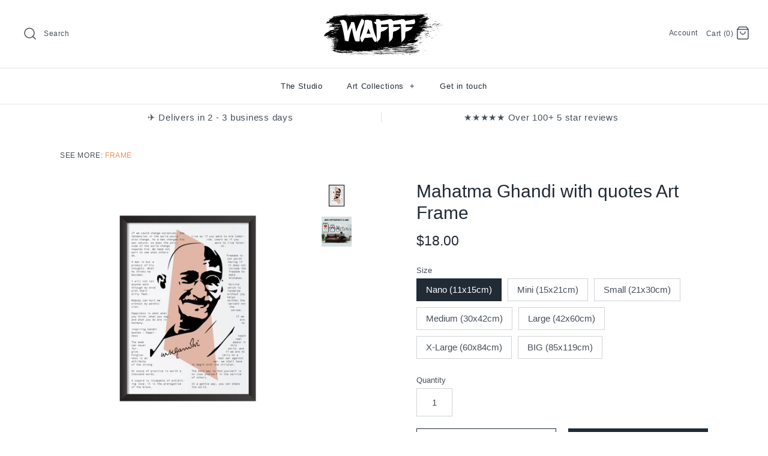

--- FILE ---
content_type: text/html; charset=utf-8
request_url: https://wafffstudios.com/products/mahatma-ghandi-with-quotes-art-frame
body_size: 25703
content:
<!DOCTYPE html>
<html class="no-js" lang="en">
<head>
<!-- Global site tag (gtag.js) - Google Ads: 730153326 -->
<script async src="https://www.googletagmanager.com/gtag/js?id=AW-730153326"></script>
<script>
  window.dataLayer = window.dataLayer || [];
  function gtag(){dataLayer.push(arguments);}
  gtag('js', new Date());

  gtag('config', 'AW-730153326');
</script>
  <link rel="stylesheet" href="https://obscure-escarpment-2240.herokuapp.com/stylesheets/bcpo-front.css">
  <script>var bcpo_product={"id":4668808953907,"title":"Mahatma Ghandi with quotes Art Frame","handle":"mahatma-ghandi-with-quotes-art-frame","description":"\u003cmeta charset=\"utf-8\"\u003e\n\u003cp\u003eYou can never go wrong with a Vector Framed Art Print. It’s a modern look for a Framed Print, with an understated angle to give your design depth. Available in five sizes.\u003c\/p\u003e\n\u003cul\u003e\n\u003cli\u003e160g Natural white, semi-gloss, acid and lignin-free archival paper\u003c\/li\u003e\n\u003cli\u003eSolid plastic black frame dimensions: 1.4cm x 1cm\u003c\/li\u003e\n\u003cli\u003eIncludes hanging hardware\u003c\/li\u003e\n\u003c\/ul\u003e","published_at":"2020-09-06T09:45:56+03:00","created_at":"2020-09-06T09:45:56+03:00","vendor":"WAFFF Studios","type":"Frame","tags":["ghandi","mahatma","quotes"],"price":1800,"price_min":1800,"price_max":40000,"available":true,"price_varies":true,"compare_at_price":null,"compare_at_price_min":0,"compare_at_price_max":0,"compare_at_price_varies":false,"variants":[{"id":51326633836831,"title":"Nano (11x15cm)","option1":"Nano (11x15cm)","option2":null,"option3":null,"sku":null,"requires_shipping":true,"taxable":true,"featured_image":null,"available":true,"name":"Mahatma Ghandi with quotes Art Frame - Nano (11x15cm)","public_title":"Nano (11x15cm)","options":["Nano (11x15cm)"],"price":1800,"weight":250,"compare_at_price":null,"inventory_quantity":0,"inventory_management":"shopify","inventory_policy":"continue","barcode":"59850547","requires_selling_plan":false,"selling_plan_allocations":[]},{"id":51326633869599,"title":"Mini (15x21cm)","option1":"Mini (15x21cm)","option2":null,"option3":null,"sku":null,"requires_shipping":true,"taxable":true,"featured_image":null,"available":true,"name":"Mahatma Ghandi with quotes Art Frame - Mini (15x21cm)","public_title":"Mini (15x21cm)","options":["Mini (15x21cm)"],"price":2500,"weight":500,"compare_at_price":null,"inventory_quantity":0,"inventory_management":"shopify","inventory_policy":"continue","barcode":"59883315","requires_selling_plan":false,"selling_plan_allocations":[]},{"id":51326633902367,"title":"Small (21x30cm)","option1":"Small (21x30cm)","option2":null,"option3":null,"sku":null,"requires_shipping":true,"taxable":true,"featured_image":null,"available":true,"name":"Mahatma Ghandi with quotes Art Frame - Small (21x30cm)","public_title":"Small (21x30cm)","options":["Small (21x30cm)"],"price":4500,"weight":750,"compare_at_price":null,"inventory_quantity":0,"inventory_management":"shopify","inventory_policy":"continue","barcode":"59916083","requires_selling_plan":false,"selling_plan_allocations":[]},{"id":32457759948851,"title":"Medium (30x42cm)","option1":"Medium (30x42cm)","option2":null,"option3":null,"sku":null,"requires_shipping":true,"taxable":true,"featured_image":null,"available":true,"name":"Mahatma Ghandi with quotes Art Frame - Medium (30x42cm)","public_title":"Medium (30x42cm)","options":["Medium (30x42cm)"],"price":6500,"weight":1500,"compare_at_price":null,"inventory_quantity":25,"inventory_management":"shopify","inventory_policy":"continue","barcode":"59948851","requires_selling_plan":false,"selling_plan_allocations":[]},{"id":51326633935135,"title":"Large (42x60cm)","option1":"Large (42x60cm)","option2":null,"option3":null,"sku":null,"requires_shipping":true,"taxable":true,"featured_image":null,"available":true,"name":"Mahatma Ghandi with quotes Art Frame - Large (42x60cm)","public_title":"Large (42x60cm)","options":["Large (42x60cm)"],"price":12000,"weight":2500,"compare_at_price":null,"inventory_quantity":0,"inventory_management":"shopify","inventory_policy":"continue","barcode":"59981619","requires_selling_plan":false,"selling_plan_allocations":[]},{"id":51326633967903,"title":"X-Large (60x84cm)","option1":"X-Large (60x84cm)","option2":null,"option3":null,"sku":null,"requires_shipping":true,"taxable":true,"featured_image":null,"available":true,"name":"Mahatma Ghandi with quotes Art Frame - X-Large (60x84cm)","public_title":"X-Large (60x84cm)","options":["X-Large (60x84cm)"],"price":20000,"weight":4500,"compare_at_price":null,"inventory_quantity":0,"inventory_management":"shopify","inventory_policy":"continue","barcode":"60014387","requires_selling_plan":false,"selling_plan_allocations":[]},{"id":51326634000671,"title":"BIG (85x119cm)","option1":"BIG (85x119cm)","option2":null,"option3":null,"sku":null,"requires_shipping":true,"taxable":true,"featured_image":null,"available":true,"name":"Mahatma Ghandi with quotes Art Frame - BIG (85x119cm)","public_title":"BIG (85x119cm)","options":["BIG (85x119cm)"],"price":40000,"weight":7000,"compare_at_price":null,"inventory_quantity":0,"inventory_management":"shopify","inventory_policy":"continue","barcode":"60047155","requires_selling_plan":false,"selling_plan_allocations":[]}],"images":["\/\/wafffstudios.com\/cdn\/shop\/products\/ghandi-with-quotes.jpg?v=1748695790","\/\/wafffstudios.com\/cdn\/shop\/products\/Artboard_1_ddfcd64b-d5a2-4d14-8817-7dff11af33d7.jpg?v=1748695791"],"featured_image":"\/\/wafffstudios.com\/cdn\/shop\/products\/ghandi-with-quotes.jpg?v=1748695790","options":["Size"],"media":[{"alt":"Ghandi art frame","id":6819224944691,"position":1,"preview_image":{"aspect_ratio":1.0,"height":800,"width":800,"src":"\/\/wafffstudios.com\/cdn\/shop\/products\/ghandi-with-quotes.jpg?v=1748695790"},"aspect_ratio":1.0,"height":800,"media_type":"image","src":"\/\/wafffstudios.com\/cdn\/shop\/products\/ghandi-with-quotes.jpg?v=1748695790","width":800},{"alt":"Art Frame Size Guide","id":6818529378355,"position":2,"preview_image":{"aspect_ratio":1.0,"height":1000,"width":1000,"src":"\/\/wafffstudios.com\/cdn\/shop\/products\/Artboard_1_ddfcd64b-d5a2-4d14-8817-7dff11af33d7.jpg?v=1748695791"},"aspect_ratio":1.0,"height":1000,"media_type":"image","src":"\/\/wafffstudios.com\/cdn\/shop\/products\/Artboard_1_ddfcd64b-d5a2-4d14-8817-7dff11af33d7.jpg?v=1748695791","width":1000}],"requires_selling_plan":false,"selling_plan_groups":[],"content":"\u003cmeta charset=\"utf-8\"\u003e\n\u003cp\u003eYou can never go wrong with a Vector Framed Art Print. It’s a modern look for a Framed Print, with an understated angle to give your design depth. Available in five sizes.\u003c\/p\u003e\n\u003cul\u003e\n\u003cli\u003e160g Natural white, semi-gloss, acid and lignin-free archival paper\u003c\/li\u003e\n\u003cli\u003eSolid plastic black frame dimensions: 1.4cm x 1cm\u003c\/li\u003e\n\u003cli\u003eIncludes hanging hardware\u003c\/li\u003e\n\u003c\/ul\u003e"};  var bcpo_cdn = "//wafffstudios.com/cdn/shop/t/9/assets/bcpo_cdn?2793";var inventory_quantity = [];inventory_quantity.push(0);inventory_quantity.push(0);inventory_quantity.push(0);inventory_quantity.push(297);inventory_quantity.push(0);inventory_quantity.push(0);inventory_quantity.push(0);if(bcpo_product) { for (var i = 0; i < bcpo_product.variants.length; i += 1) { bcpo_product.variants[i].inventory_quantity = inventory_quantity[i]; }}window.bcpo = window.bcpo || {}; bcpo.cart = {"note":null,"attributes":{},"original_total_price":0,"total_price":0,"total_discount":0,"total_weight":0.0,"item_count":0,"items":[],"requires_shipping":false,"currency":"USD","items_subtotal_price":0,"cart_level_discount_applications":[],"checkout_charge_amount":0};</script>

  <!-- Symmetry 4.5.1 -->
  <meta charset="UTF-8">
  <meta http-equiv="X-UA-Compatible" content="IE=edge,chrome=1">
  <meta name="viewport" content="width=device-width,initial-scale=1.0" />
  <meta name="theme-color" content="#212b36">

  
  <link rel="shortcut icon" href="//wafffstudios.com/cdn/shop/files/favicon-01.png?v=1613524627" type="image/png" />
  

  <title>
    Mahatma Ghandi with quotes Art Frame | Modern Artwork | WAFFF Studios
  </title>
  
  <meta name="description" content="You can never go wrong with a Vector Framed Art Print. It’s a modern look for a Framed Print, with an understated angle to give your design depth. Available in five sizes. 160g Natural white, semi-gloss, acid and lignin-free archival paper Solid plastic black frame dimensions: 1.4cm x 1cm Includes hanging hardware" />
  
  <link rel="canonical" href="https://wafffstudios.com/products/mahatma-ghandi-with-quotes-art-frame" />

  




<meta property="og:site_name" content="WAFFF Studios">
<meta property="og:url" content="https://wafffstudios.com/products/mahatma-ghandi-with-quotes-art-frame">
<meta property="og:title" content="Mahatma Ghandi with quotes Art Frame">
<meta property="og:type" content="product">
<meta property="og:description" content="You can never go wrong with a Vector Framed Art Print. It’s a modern look for a Framed Print, with an understated angle to give your design depth. Available in five sizes. 160g Natural white, semi-gloss, acid and lignin-free archival paper Solid plastic black frame dimensions: 1.4cm x 1cm Includes hanging hardware">

  <meta property="og:price:amount" content="18.00">
  <meta property="og:price:currency" content="USD">

<meta property="og:image" content="http://wafffstudios.com/cdn/shop/products/ghandi-with-quotes_1200x1200.jpg?v=1748695790"><meta property="og:image" content="http://wafffstudios.com/cdn/shop/products/Artboard_1_ddfcd64b-d5a2-4d14-8817-7dff11af33d7_1200x1200.jpg?v=1748695791">
<meta property="og:image:secure_url" content="https://wafffstudios.com/cdn/shop/products/ghandi-with-quotes_1200x1200.jpg?v=1748695790"><meta property="og:image:secure_url" content="https://wafffstudios.com/cdn/shop/products/Artboard_1_ddfcd64b-d5a2-4d14-8817-7dff11af33d7_1200x1200.jpg?v=1748695791">


<meta name="twitter:card" content="summary_large_image">
<meta name="twitter:title" content="Mahatma Ghandi with quotes Art Frame">
<meta name="twitter:description" content="You can never go wrong with a Vector Framed Art Print. It’s a modern look for a Framed Print, with an understated angle to give your design depth. Available in five sizes. 160g Natural white, semi-gloss, acid and lignin-free archival paper Solid plastic black frame dimensions: 1.4cm x 1cm Includes hanging hardware">


  <link href="//wafffstudios.com/cdn/shop/t/9/assets/styles.scss.css?v=31230941084303444221759259232" rel="stylesheet" type="text/css" media="all" />

  <script src="https://code.jquery.com/jquery-3.3.1.min.js" type="text/javascript"></script>

  

  <script>window.performance && window.performance.mark && window.performance.mark('shopify.content_for_header.start');</script><meta name="google-site-verification" content="dovxpHZKoVG_Z5HLAH4eYnIWzsbOX5-sf5lhLOtzeY8">
<meta id="shopify-digital-wallet" name="shopify-digital-wallet" content="/23572821/digital_wallets/dialog">
<meta name="shopify-checkout-api-token" content="4aef1bb088699a6c171e080df23ab97d">
<meta id="in-context-paypal-metadata" data-shop-id="23572821" data-venmo-supported="false" data-environment="production" data-locale="en_US" data-paypal-v4="true" data-currency="USD">
<link rel="alternate" hreflang="x-default" href="https://wafffstudios.com/products/mahatma-ghandi-with-quotes-art-frame">
<link rel="alternate" hreflang="en-AE" href="https://wafffstudios.com/en-ae/products/mahatma-ghandi-with-quotes-art-frame">
<link rel="alternate" type="application/json+oembed" href="https://wafffstudios.com/products/mahatma-ghandi-with-quotes-art-frame.oembed">
<script async="async" src="/checkouts/internal/preloads.js?locale=en-LB"></script>
<script id="shopify-features" type="application/json">{"accessToken":"4aef1bb088699a6c171e080df23ab97d","betas":["rich-media-storefront-analytics"],"domain":"wafffstudios.com","predictiveSearch":true,"shopId":23572821,"locale":"en"}</script>
<script>var Shopify = Shopify || {};
Shopify.shop = "wafffstudios.myshopify.com";
Shopify.locale = "en";
Shopify.currency = {"active":"USD","rate":"1.0"};
Shopify.country = "LB";
Shopify.theme = {"name":"Symmetry","id":42240802867,"schema_name":"Symmetry","schema_version":"4.5.1","theme_store_id":568,"role":"main"};
Shopify.theme.handle = "null";
Shopify.theme.style = {"id":null,"handle":null};
Shopify.cdnHost = "wafffstudios.com/cdn";
Shopify.routes = Shopify.routes || {};
Shopify.routes.root = "/";</script>
<script type="module">!function(o){(o.Shopify=o.Shopify||{}).modules=!0}(window);</script>
<script>!function(o){function n(){var o=[];function n(){o.push(Array.prototype.slice.apply(arguments))}return n.q=o,n}var t=o.Shopify=o.Shopify||{};t.loadFeatures=n(),t.autoloadFeatures=n()}(window);</script>
<script id="shop-js-analytics" type="application/json">{"pageType":"product"}</script>
<script defer="defer" async type="module" src="//wafffstudios.com/cdn/shopifycloud/shop-js/modules/v2/client.init-shop-cart-sync_DtuiiIyl.en.esm.js"></script>
<script defer="defer" async type="module" src="//wafffstudios.com/cdn/shopifycloud/shop-js/modules/v2/chunk.common_CUHEfi5Q.esm.js"></script>
<script type="module">
  await import("//wafffstudios.com/cdn/shopifycloud/shop-js/modules/v2/client.init-shop-cart-sync_DtuiiIyl.en.esm.js");
await import("//wafffstudios.com/cdn/shopifycloud/shop-js/modules/v2/chunk.common_CUHEfi5Q.esm.js");

  window.Shopify.SignInWithShop?.initShopCartSync?.({"fedCMEnabled":true,"windoidEnabled":true});

</script>
<script>(function() {
  var isLoaded = false;
  function asyncLoad() {
    if (isLoaded) return;
    isLoaded = true;
    var urls = ["https:\/\/d10lpsik1i8c69.cloudfront.net\/w.js?shop=wafffstudios.myshopify.com","https:\/\/static.klaviyo.com\/onsite\/js\/Hv5T6i\/klaviyo.js?company_id=Hv5T6i\u0026shop=wafffstudios.myshopify.com"];
    for (var i = 0; i < urls.length; i++) {
      var s = document.createElement('script');
      s.type = 'text/javascript';
      s.async = true;
      s.src = urls[i];
      var x = document.getElementsByTagName('script')[0];
      x.parentNode.insertBefore(s, x);
    }
  };
  if(window.attachEvent) {
    window.attachEvent('onload', asyncLoad);
  } else {
    window.addEventListener('load', asyncLoad, false);
  }
})();</script>
<script id="__st">var __st={"a":23572821,"offset":10800,"reqid":"1524896b-7f76-4b35-8c2c-ef95cc96fa58-1766574349","pageurl":"wafffstudios.com\/products\/mahatma-ghandi-with-quotes-art-frame","u":"c41b7b88528b","p":"product","rtyp":"product","rid":4668808953907};</script>
<script>window.ShopifyPaypalV4VisibilityTracking = true;</script>
<script id="captcha-bootstrap">!function(){'use strict';const t='contact',e='account',n='new_comment',o=[[t,t],['blogs',n],['comments',n],[t,'customer']],c=[[e,'customer_login'],[e,'guest_login'],[e,'recover_customer_password'],[e,'create_customer']],r=t=>t.map((([t,e])=>`form[action*='/${t}']:not([data-nocaptcha='true']) input[name='form_type'][value='${e}']`)).join(','),a=t=>()=>t?[...document.querySelectorAll(t)].map((t=>t.form)):[];function s(){const t=[...o],e=r(t);return a(e)}const i='password',u='form_key',d=['recaptcha-v3-token','g-recaptcha-response','h-captcha-response',i],f=()=>{try{return window.sessionStorage}catch{return}},m='__shopify_v',_=t=>t.elements[u];function p(t,e,n=!1){try{const o=window.sessionStorage,c=JSON.parse(o.getItem(e)),{data:r}=function(t){const{data:e,action:n}=t;return t[m]||n?{data:e,action:n}:{data:t,action:n}}(c);for(const[e,n]of Object.entries(r))t.elements[e]&&(t.elements[e].value=n);n&&o.removeItem(e)}catch(o){console.error('form repopulation failed',{error:o})}}const l='form_type',E='cptcha';function T(t){t.dataset[E]=!0}const w=window,h=w.document,L='Shopify',v='ce_forms',y='captcha';let A=!1;((t,e)=>{const n=(g='f06e6c50-85a8-45c8-87d0-21a2b65856fe',I='https://cdn.shopify.com/shopifycloud/storefront-forms-hcaptcha/ce_storefront_forms_captcha_hcaptcha.v1.5.2.iife.js',D={infoText:'Protected by hCaptcha',privacyText:'Privacy',termsText:'Terms'},(t,e,n)=>{const o=w[L][v],c=o.bindForm;if(c)return c(t,g,e,D).then(n);var r;o.q.push([[t,g,e,D],n]),r=I,A||(h.body.append(Object.assign(h.createElement('script'),{id:'captcha-provider',async:!0,src:r})),A=!0)});var g,I,D;w[L]=w[L]||{},w[L][v]=w[L][v]||{},w[L][v].q=[],w[L][y]=w[L][y]||{},w[L][y].protect=function(t,e){n(t,void 0,e),T(t)},Object.freeze(w[L][y]),function(t,e,n,w,h,L){const[v,y,A,g]=function(t,e,n){const i=e?o:[],u=t?c:[],d=[...i,...u],f=r(d),m=r(i),_=r(d.filter((([t,e])=>n.includes(e))));return[a(f),a(m),a(_),s()]}(w,h,L),I=t=>{const e=t.target;return e instanceof HTMLFormElement?e:e&&e.form},D=t=>v().includes(t);t.addEventListener('submit',(t=>{const e=I(t);if(!e)return;const n=D(e)&&!e.dataset.hcaptchaBound&&!e.dataset.recaptchaBound,o=_(e),c=g().includes(e)&&(!o||!o.value);(n||c)&&t.preventDefault(),c&&!n&&(function(t){try{if(!f())return;!function(t){const e=f();if(!e)return;const n=_(t);if(!n)return;const o=n.value;o&&e.removeItem(o)}(t);const e=Array.from(Array(32),(()=>Math.random().toString(36)[2])).join('');!function(t,e){_(t)||t.append(Object.assign(document.createElement('input'),{type:'hidden',name:u})),t.elements[u].value=e}(t,e),function(t,e){const n=f();if(!n)return;const o=[...t.querySelectorAll(`input[type='${i}']`)].map((({name:t})=>t)),c=[...d,...o],r={};for(const[a,s]of new FormData(t).entries())c.includes(a)||(r[a]=s);n.setItem(e,JSON.stringify({[m]:1,action:t.action,data:r}))}(t,e)}catch(e){console.error('failed to persist form',e)}}(e),e.submit())}));const S=(t,e)=>{t&&!t.dataset[E]&&(n(t,e.some((e=>e===t))),T(t))};for(const o of['focusin','change'])t.addEventListener(o,(t=>{const e=I(t);D(e)&&S(e,y())}));const B=e.get('form_key'),M=e.get(l),P=B&&M;t.addEventListener('DOMContentLoaded',(()=>{const t=y();if(P)for(const e of t)e.elements[l].value===M&&p(e,B);[...new Set([...A(),...v().filter((t=>'true'===t.dataset.shopifyCaptcha))])].forEach((e=>S(e,t)))}))}(h,new URLSearchParams(w.location.search),n,t,e,['guest_login'])})(!0,!0)}();</script>
<script integrity="sha256-4kQ18oKyAcykRKYeNunJcIwy7WH5gtpwJnB7kiuLZ1E=" data-source-attribution="shopify.loadfeatures" defer="defer" src="//wafffstudios.com/cdn/shopifycloud/storefront/assets/storefront/load_feature-a0a9edcb.js" crossorigin="anonymous"></script>
<script data-source-attribution="shopify.dynamic_checkout.dynamic.init">var Shopify=Shopify||{};Shopify.PaymentButton=Shopify.PaymentButton||{isStorefrontPortableWallets:!0,init:function(){window.Shopify.PaymentButton.init=function(){};var t=document.createElement("script");t.src="https://wafffstudios.com/cdn/shopifycloud/portable-wallets/latest/portable-wallets.en.js",t.type="module",document.head.appendChild(t)}};
</script>
<script data-source-attribution="shopify.dynamic_checkout.buyer_consent">
  function portableWalletsHideBuyerConsent(e){var t=document.getElementById("shopify-buyer-consent"),n=document.getElementById("shopify-subscription-policy-button");t&&n&&(t.classList.add("hidden"),t.setAttribute("aria-hidden","true"),n.removeEventListener("click",e))}function portableWalletsShowBuyerConsent(e){var t=document.getElementById("shopify-buyer-consent"),n=document.getElementById("shopify-subscription-policy-button");t&&n&&(t.classList.remove("hidden"),t.removeAttribute("aria-hidden"),n.addEventListener("click",e))}window.Shopify?.PaymentButton&&(window.Shopify.PaymentButton.hideBuyerConsent=portableWalletsHideBuyerConsent,window.Shopify.PaymentButton.showBuyerConsent=portableWalletsShowBuyerConsent);
</script>
<script>
  function portableWalletsCleanup(e){e&&e.src&&console.error("Failed to load portable wallets script "+e.src);var t=document.querySelectorAll("shopify-accelerated-checkout .shopify-payment-button__skeleton, shopify-accelerated-checkout-cart .wallet-cart-button__skeleton"),e=document.getElementById("shopify-buyer-consent");for(let e=0;e<t.length;e++)t[e].remove();e&&e.remove()}function portableWalletsNotLoadedAsModule(e){e instanceof ErrorEvent&&"string"==typeof e.message&&e.message.includes("import.meta")&&"string"==typeof e.filename&&e.filename.includes("portable-wallets")&&(window.removeEventListener("error",portableWalletsNotLoadedAsModule),window.Shopify.PaymentButton.failedToLoad=e,"loading"===document.readyState?document.addEventListener("DOMContentLoaded",window.Shopify.PaymentButton.init):window.Shopify.PaymentButton.init())}window.addEventListener("error",portableWalletsNotLoadedAsModule);
</script>

<script type="module" src="https://wafffstudios.com/cdn/shopifycloud/portable-wallets/latest/portable-wallets.en.js" onError="portableWalletsCleanup(this)" crossorigin="anonymous"></script>
<script nomodule>
  document.addEventListener("DOMContentLoaded", portableWalletsCleanup);
</script>

<link id="shopify-accelerated-checkout-styles" rel="stylesheet" media="screen" href="https://wafffstudios.com/cdn/shopifycloud/portable-wallets/latest/accelerated-checkout-backwards-compat.css" crossorigin="anonymous">
<style id="shopify-accelerated-checkout-cart">
        #shopify-buyer-consent {
  margin-top: 1em;
  display: inline-block;
  width: 100%;
}

#shopify-buyer-consent.hidden {
  display: none;
}

#shopify-subscription-policy-button {
  background: none;
  border: none;
  padding: 0;
  text-decoration: underline;
  font-size: inherit;
  cursor: pointer;
}

#shopify-subscription-policy-button::before {
  box-shadow: none;
}

      </style>
<script id="sections-script" data-sections="product-recommendations" defer="defer" src="//wafffstudios.com/cdn/shop/t/9/compiled_assets/scripts.js?2793"></script>
<script>window.performance && window.performance.mark && window.performance.mark('shopify.content_for_header.end');</script>

<script>
    window.BOLD = window.BOLD || {};
    window.BOLD.options = {settings: {v1_variant_mode : true, hybrid_fix_auto_insert_inputs: true}};
</script>
<script>window.BOLD = window.BOLD || {};
    window.BOLD.common = window.BOLD.common || {};
    window.BOLD.common.Shopify = window.BOLD.common.Shopify || {};
    window.BOLD.common.Shopify.shop = {
      domain: 'wafffstudios.com',
      permanent_domain: 'wafffstudios.myshopify.com',
      url: 'https://wafffstudios.com',
      secure_url: 'https://wafffstudios.com',
      money_format: "\u003cspan class=money\u003e${{amount}}\u003c\/span\u003e",
      currency: "USD"
    };
    window.BOLD.common.Shopify.customer = {
      id: null,
      tags: null,
    };
    window.BOLD.common.Shopify.cart = {"note":null,"attributes":{},"original_total_price":0,"total_price":0,"total_discount":0,"total_weight":0.0,"item_count":0,"items":[],"requires_shipping":false,"currency":"USD","items_subtotal_price":0,"cart_level_discount_applications":[],"checkout_charge_amount":0};
    window.BOLD.common.template = 'product';window.BOLD.common.Shopify.formatMoney = function(money, format) {
        function n(t, e) {
            return "undefined" == typeof t ? e : t
        }
        function r(t, e, r, i) {
            if (e = n(e, 2),
                r = n(r, ","),
                i = n(i, "."),
            isNaN(t) || null == t)
                return 0;
            t = (t / 100).toFixed(e);
            var o = t.split(".")
                , a = o[0].replace(/(\d)(?=(\d\d\d)+(?!\d))/g, "$1" + r)
                , s = o[1] ? i + o[1] : "";
            return a + s
        }
        "string" == typeof money && (money = money.replace(".", ""));
        var i = ""
            , o = /\{\{\s*(\w+)\s*\}\}/
            , a = format || window.BOLD.common.Shopify.shop.money_format || window.Shopify.money_format || "$ {{ amount }}";
        switch (a.match(o)[1]) {
            case "amount":
                i = r(money, 2, ",", ".");
                break;
            case "amount_no_decimals":
                i = r(money, 0, ",", ".");
                break;
            case "amount_with_comma_separator":
                i = r(money, 2, ".", ",");
                break;
            case "amount_no_decimals_with_comma_separator":
                i = r(money, 0, ".", ",");
                break;
            case "amount_with_space_separator":
                i = r(money, 2, " ", ",");
                break;
            case "amount_no_decimals_with_space_separator":
                i = r(money, 0, " ", ",");
                break;
            case "amount_with_apostrophe_separator":
                i = r(money, 2, "'", ".");
                break;
        }
        return a.replace(o, i);
    };
    window.BOLD.common.Shopify.saveProduct = function (handle, product) {
      if (typeof handle === 'string' && typeof window.BOLD.common.Shopify.products[handle] === 'undefined') {
        if (typeof product === 'number') {
          window.BOLD.common.Shopify.handles[product] = handle;
          product = { id: product };
        }
        window.BOLD.common.Shopify.products[handle] = product;
      }
    };
    window.BOLD.common.Shopify.saveVariant = function (variant_id, variant) {
      if (typeof variant_id === 'number' && typeof window.BOLD.common.Shopify.variants[variant_id] === 'undefined') {
        window.BOLD.common.Shopify.variants[variant_id] = variant;
      }
    };window.BOLD.common.Shopify.products = window.BOLD.common.Shopify.products || {};
    window.BOLD.common.Shopify.variants = window.BOLD.common.Shopify.variants || {};
    window.BOLD.common.Shopify.handles = window.BOLD.common.Shopify.handles || {};window.BOLD.common.Shopify.handle = "mahatma-ghandi-with-quotes-art-frame"
window.BOLD.common.Shopify.saveProduct("mahatma-ghandi-with-quotes-art-frame", 4668808953907);window.BOLD.common.Shopify.saveVariant(51326633836831, { product_id: 4668808953907, product_handle: "mahatma-ghandi-with-quotes-art-frame", price: 1800, group_id: '', csp_metafield: {}});window.BOLD.common.Shopify.saveVariant(51326633869599, { product_id: 4668808953907, product_handle: "mahatma-ghandi-with-quotes-art-frame", price: 2500, group_id: '', csp_metafield: {}});window.BOLD.common.Shopify.saveVariant(51326633902367, { product_id: 4668808953907, product_handle: "mahatma-ghandi-with-quotes-art-frame", price: 4500, group_id: '', csp_metafield: {}});window.BOLD.common.Shopify.saveVariant(32457759948851, { product_id: 4668808953907, product_handle: "mahatma-ghandi-with-quotes-art-frame", price: 6500, group_id: '', csp_metafield: {}});window.BOLD.common.Shopify.saveVariant(51326633935135, { product_id: 4668808953907, product_handle: "mahatma-ghandi-with-quotes-art-frame", price: 12000, group_id: '', csp_metafield: {}});window.BOLD.common.Shopify.saveVariant(51326633967903, { product_id: 4668808953907, product_handle: "mahatma-ghandi-with-quotes-art-frame", price: 20000, group_id: '', csp_metafield: {}});window.BOLD.common.Shopify.saveVariant(51326634000671, { product_id: 4668808953907, product_handle: "mahatma-ghandi-with-quotes-art-frame", price: 40000, group_id: '', csp_metafield: {}});window.BOLD.apps_installed = {"Product Upsell":3} || {};window.BOLD.common.Shopify.metafields = window.BOLD.common.Shopify.metafields || {};window.BOLD.common.Shopify.metafields["bold_rp"] = {};window.BOLD.common.Shopify.metafields["bold_csp_defaults"] = {};window.BOLD.common.cacheParams = window.BOLD.common.cacheParams || {};
</script><link href="//wafffstudios.com/cdn/shop/t/9/assets/bold-upsell.css?v=51915886505602322711610374970" rel="stylesheet" type="text/css" media="all" />
<link href="//wafffstudios.com/cdn/shop/t/9/assets/bold-upsell-custom.css?v=150135899998303055901610374971" rel="stylesheet" type="text/css" media="all" /><script>
          var currentScript = document.currentScript || document.scripts[document.scripts.length - 1];
          var boldVariantIds =[51326633836831,51326633869599,51326633902367,32457759948851,51326633935135,51326633967903,51326634000671];
          var boldProductHandle ="mahatma-ghandi-with-quotes-art-frame";
          var BOLD = BOLD || {};
          BOLD.products = BOLD.products || {};
          BOLD.variant_lookup = BOLD.variant_lookup || {};
          if (window.BOLD && !BOLD.common) {
              BOLD.common = BOLD.common || {};
              BOLD.common.Shopify = BOLD.common.Shopify || {};
              window.BOLD.common.Shopify.products = window.BOLD.common.Shopify.products || {};
              window.BOLD.common.Shopify.variants = window.BOLD.common.Shopify.variants || {};
              window.BOLD.common.Shopify.handles = window.BOLD.common.Shopify.handles || {};
              window.BOLD.common.Shopify.saveProduct = function (handle, product) {
                  if (typeof handle === 'string' && typeof window.BOLD.common.Shopify.products[handle] === 'undefined') {
                      if (typeof product === 'number') {
                          window.BOLD.common.Shopify.handles[product] = handle;
                          product = { id: product };
                      }
                      window.BOLD.common.Shopify.products[handle] = product;
                  }
              };
              window.BOLD.common.Shopify.saveVariant = function (variant_id, variant) {
                  if (typeof variant_id === 'number' && typeof window.BOLD.common.Shopify.variants[variant_id] === 'undefined') {
                      window.BOLD.common.Shopify.variants[variant_id] = variant;
                  }
              };
          }

          for (var boldIndex = 0; boldIndex < boldVariantIds.length; boldIndex = boldIndex + 1) {
            BOLD.variant_lookup[boldVariantIds[boldIndex]] = boldProductHandle;
          }

          BOLD.products[boldProductHandle] ={
    "id":4668808953907,
    "title":"Mahatma Ghandi with quotes Art Frame","handle":"mahatma-ghandi-with-quotes-art-frame",
    "description":"\u003cmeta charset=\"utf-8\"\u003e\n\u003cp\u003eYou can never go wrong with a Vector Framed Art Print. It’s a modern look for a Framed Print, with an understated angle to give your design depth. Available in five sizes.\u003c\/p\u003e\n\u003cul\u003e\n\u003cli\u003e160g Natural white, semi-gloss, acid and lignin-free archival paper\u003c\/li\u003e\n\u003cli\u003eSolid plastic black frame dimensions: 1.4cm x 1cm\u003c\/li\u003e\n\u003cli\u003eIncludes hanging hardware\u003c\/li\u003e\n\u003c\/ul\u003e",
    "published_at":"2020-09-06T09:45:56",
    "created_at":"2020-09-06T09:45:56",
    "vendor":"WAFFF Studios",
    "type":"Frame",
    "tags":["ghandi","mahatma","quotes"],
    "price":1800,
    "price_min":1800,
    "price_max":40000,
    "price_varies":true,
    "compare_at_price":null,
    "compare_at_price_min":0,
    "compare_at_price_max":0,
    "compare_at_price_varies":false,
    "all_variant_ids":[51326633836831,51326633869599,51326633902367,32457759948851,51326633935135,51326633967903,51326634000671],
    "variants":[{"id":51326633836831,"title":"Nano (11x15cm)","option1":"Nano (11x15cm)","option2":null,"option3":null,"sku":null,"requires_shipping":true,"taxable":true,"featured_image":null,"available":true,"name":"Mahatma Ghandi with quotes Art Frame - Nano (11x15cm)","public_title":"Nano (11x15cm)","options":["Nano (11x15cm)"],"price":1800,"weight":250,"compare_at_price":null,"inventory_quantity":0,"inventory_management":"shopify","inventory_policy":"continue","barcode":"59850547","requires_selling_plan":false,"selling_plan_allocations":[]},{"id":51326633869599,"title":"Mini (15x21cm)","option1":"Mini (15x21cm)","option2":null,"option3":null,"sku":null,"requires_shipping":true,"taxable":true,"featured_image":null,"available":true,"name":"Mahatma Ghandi with quotes Art Frame - Mini (15x21cm)","public_title":"Mini (15x21cm)","options":["Mini (15x21cm)"],"price":2500,"weight":500,"compare_at_price":null,"inventory_quantity":0,"inventory_management":"shopify","inventory_policy":"continue","barcode":"59883315","requires_selling_plan":false,"selling_plan_allocations":[]},{"id":51326633902367,"title":"Small (21x30cm)","option1":"Small (21x30cm)","option2":null,"option3":null,"sku":null,"requires_shipping":true,"taxable":true,"featured_image":null,"available":true,"name":"Mahatma Ghandi with quotes Art Frame - Small (21x30cm)","public_title":"Small (21x30cm)","options":["Small (21x30cm)"],"price":4500,"weight":750,"compare_at_price":null,"inventory_quantity":0,"inventory_management":"shopify","inventory_policy":"continue","barcode":"59916083","requires_selling_plan":false,"selling_plan_allocations":[]},{"id":32457759948851,"title":"Medium (30x42cm)","option1":"Medium (30x42cm)","option2":null,"option3":null,"sku":null,"requires_shipping":true,"taxable":true,"featured_image":null,"available":true,"name":"Mahatma Ghandi with quotes Art Frame - Medium (30x42cm)","public_title":"Medium (30x42cm)","options":["Medium (30x42cm)"],"price":6500,"weight":1500,"compare_at_price":null,"inventory_quantity":25,"inventory_management":"shopify","inventory_policy":"continue","barcode":"59948851","requires_selling_plan":false,"selling_plan_allocations":[]},{"id":51326633935135,"title":"Large (42x60cm)","option1":"Large (42x60cm)","option2":null,"option3":null,"sku":null,"requires_shipping":true,"taxable":true,"featured_image":null,"available":true,"name":"Mahatma Ghandi with quotes Art Frame - Large (42x60cm)","public_title":"Large (42x60cm)","options":["Large (42x60cm)"],"price":12000,"weight":2500,"compare_at_price":null,"inventory_quantity":0,"inventory_management":"shopify","inventory_policy":"continue","barcode":"59981619","requires_selling_plan":false,"selling_plan_allocations":[]},{"id":51326633967903,"title":"X-Large (60x84cm)","option1":"X-Large (60x84cm)","option2":null,"option3":null,"sku":null,"requires_shipping":true,"taxable":true,"featured_image":null,"available":true,"name":"Mahatma Ghandi with quotes Art Frame - X-Large (60x84cm)","public_title":"X-Large (60x84cm)","options":["X-Large (60x84cm)"],"price":20000,"weight":4500,"compare_at_price":null,"inventory_quantity":0,"inventory_management":"shopify","inventory_policy":"continue","barcode":"60014387","requires_selling_plan":false,"selling_plan_allocations":[]},{"id":51326634000671,"title":"BIG (85x119cm)","option1":"BIG (85x119cm)","option2":null,"option3":null,"sku":null,"requires_shipping":true,"taxable":true,"featured_image":null,"available":true,"name":"Mahatma Ghandi with quotes Art Frame - BIG (85x119cm)","public_title":"BIG (85x119cm)","options":["BIG (85x119cm)"],"price":40000,"weight":7000,"compare_at_price":null,"inventory_quantity":0,"inventory_management":"shopify","inventory_policy":"continue","barcode":"60047155","requires_selling_plan":false,"selling_plan_allocations":[]}],
    "available":null,"images":["\/\/wafffstudios.com\/cdn\/shop\/products\/ghandi-with-quotes.jpg?v=1748695790","\/\/wafffstudios.com\/cdn\/shop\/products\/Artboard_1_ddfcd64b-d5a2-4d14-8817-7dff11af33d7.jpg?v=1748695791"],"featured_image":"\/\/wafffstudios.com\/cdn\/shop\/products\/ghandi-with-quotes.jpg?v=1748695790",
    "options":["Size"],
    "url":"\/products\/mahatma-ghandi-with-quotes-art-frame"};var boldCSPMetafields = {};
          var boldTempProduct ={"id":4668808953907,"title":"Mahatma Ghandi with quotes Art Frame","handle":"mahatma-ghandi-with-quotes-art-frame","description":"\u003cmeta charset=\"utf-8\"\u003e\n\u003cp\u003eYou can never go wrong with a Vector Framed Art Print. It’s a modern look for a Framed Print, with an understated angle to give your design depth. Available in five sizes.\u003c\/p\u003e\n\u003cul\u003e\n\u003cli\u003e160g Natural white, semi-gloss, acid and lignin-free archival paper\u003c\/li\u003e\n\u003cli\u003eSolid plastic black frame dimensions: 1.4cm x 1cm\u003c\/li\u003e\n\u003cli\u003eIncludes hanging hardware\u003c\/li\u003e\n\u003c\/ul\u003e","published_at":"2020-09-06T09:45:56+03:00","created_at":"2020-09-06T09:45:56+03:00","vendor":"WAFFF Studios","type":"Frame","tags":["ghandi","mahatma","quotes"],"price":1800,"price_min":1800,"price_max":40000,"available":true,"price_varies":true,"compare_at_price":null,"compare_at_price_min":0,"compare_at_price_max":0,"compare_at_price_varies":false,"variants":[{"id":51326633836831,"title":"Nano (11x15cm)","option1":"Nano (11x15cm)","option2":null,"option3":null,"sku":null,"requires_shipping":true,"taxable":true,"featured_image":null,"available":true,"name":"Mahatma Ghandi with quotes Art Frame - Nano (11x15cm)","public_title":"Nano (11x15cm)","options":["Nano (11x15cm)"],"price":1800,"weight":250,"compare_at_price":null,"inventory_quantity":0,"inventory_management":"shopify","inventory_policy":"continue","barcode":"59850547","requires_selling_plan":false,"selling_plan_allocations":[]},{"id":51326633869599,"title":"Mini (15x21cm)","option1":"Mini (15x21cm)","option2":null,"option3":null,"sku":null,"requires_shipping":true,"taxable":true,"featured_image":null,"available":true,"name":"Mahatma Ghandi with quotes Art Frame - Mini (15x21cm)","public_title":"Mini (15x21cm)","options":["Mini (15x21cm)"],"price":2500,"weight":500,"compare_at_price":null,"inventory_quantity":0,"inventory_management":"shopify","inventory_policy":"continue","barcode":"59883315","requires_selling_plan":false,"selling_plan_allocations":[]},{"id":51326633902367,"title":"Small (21x30cm)","option1":"Small (21x30cm)","option2":null,"option3":null,"sku":null,"requires_shipping":true,"taxable":true,"featured_image":null,"available":true,"name":"Mahatma Ghandi with quotes Art Frame - Small (21x30cm)","public_title":"Small (21x30cm)","options":["Small (21x30cm)"],"price":4500,"weight":750,"compare_at_price":null,"inventory_quantity":0,"inventory_management":"shopify","inventory_policy":"continue","barcode":"59916083","requires_selling_plan":false,"selling_plan_allocations":[]},{"id":32457759948851,"title":"Medium (30x42cm)","option1":"Medium (30x42cm)","option2":null,"option3":null,"sku":null,"requires_shipping":true,"taxable":true,"featured_image":null,"available":true,"name":"Mahatma Ghandi with quotes Art Frame - Medium (30x42cm)","public_title":"Medium (30x42cm)","options":["Medium (30x42cm)"],"price":6500,"weight":1500,"compare_at_price":null,"inventory_quantity":25,"inventory_management":"shopify","inventory_policy":"continue","barcode":"59948851","requires_selling_plan":false,"selling_plan_allocations":[]},{"id":51326633935135,"title":"Large (42x60cm)","option1":"Large (42x60cm)","option2":null,"option3":null,"sku":null,"requires_shipping":true,"taxable":true,"featured_image":null,"available":true,"name":"Mahatma Ghandi with quotes Art Frame - Large (42x60cm)","public_title":"Large (42x60cm)","options":["Large (42x60cm)"],"price":12000,"weight":2500,"compare_at_price":null,"inventory_quantity":0,"inventory_management":"shopify","inventory_policy":"continue","barcode":"59981619","requires_selling_plan":false,"selling_plan_allocations":[]},{"id":51326633967903,"title":"X-Large (60x84cm)","option1":"X-Large (60x84cm)","option2":null,"option3":null,"sku":null,"requires_shipping":true,"taxable":true,"featured_image":null,"available":true,"name":"Mahatma Ghandi with quotes Art Frame - X-Large (60x84cm)","public_title":"X-Large (60x84cm)","options":["X-Large (60x84cm)"],"price":20000,"weight":4500,"compare_at_price":null,"inventory_quantity":0,"inventory_management":"shopify","inventory_policy":"continue","barcode":"60014387","requires_selling_plan":false,"selling_plan_allocations":[]},{"id":51326634000671,"title":"BIG (85x119cm)","option1":"BIG (85x119cm)","option2":null,"option3":null,"sku":null,"requires_shipping":true,"taxable":true,"featured_image":null,"available":true,"name":"Mahatma Ghandi with quotes Art Frame - BIG (85x119cm)","public_title":"BIG (85x119cm)","options":["BIG (85x119cm)"],"price":40000,"weight":7000,"compare_at_price":null,"inventory_quantity":0,"inventory_management":"shopify","inventory_policy":"continue","barcode":"60047155","requires_selling_plan":false,"selling_plan_allocations":[]}],"images":["\/\/wafffstudios.com\/cdn\/shop\/products\/ghandi-with-quotes.jpg?v=1748695790","\/\/wafffstudios.com\/cdn\/shop\/products\/Artboard_1_ddfcd64b-d5a2-4d14-8817-7dff11af33d7.jpg?v=1748695791"],"featured_image":"\/\/wafffstudios.com\/cdn\/shop\/products\/ghandi-with-quotes.jpg?v=1748695790","options":["Size"],"media":[{"alt":"Ghandi art frame","id":6819224944691,"position":1,"preview_image":{"aspect_ratio":1.0,"height":800,"width":800,"src":"\/\/wafffstudios.com\/cdn\/shop\/products\/ghandi-with-quotes.jpg?v=1748695790"},"aspect_ratio":1.0,"height":800,"media_type":"image","src":"\/\/wafffstudios.com\/cdn\/shop\/products\/ghandi-with-quotes.jpg?v=1748695790","width":800},{"alt":"Art Frame Size Guide","id":6818529378355,"position":2,"preview_image":{"aspect_ratio":1.0,"height":1000,"width":1000,"src":"\/\/wafffstudios.com\/cdn\/shop\/products\/Artboard_1_ddfcd64b-d5a2-4d14-8817-7dff11af33d7.jpg?v=1748695791"},"aspect_ratio":1.0,"height":1000,"media_type":"image","src":"\/\/wafffstudios.com\/cdn\/shop\/products\/Artboard_1_ddfcd64b-d5a2-4d14-8817-7dff11af33d7.jpg?v=1748695791","width":1000}],"requires_selling_plan":false,"selling_plan_groups":[],"content":"\u003cmeta charset=\"utf-8\"\u003e\n\u003cp\u003eYou can never go wrong with a Vector Framed Art Print. It’s a modern look for a Framed Print, with an understated angle to give your design depth. Available in five sizes.\u003c\/p\u003e\n\u003cul\u003e\n\u003cli\u003e160g Natural white, semi-gloss, acid and lignin-free archival paper\u003c\/li\u003e\n\u003cli\u003eSolid plastic black frame dimensions: 1.4cm x 1cm\u003c\/li\u003e\n\u003cli\u003eIncludes hanging hardware\u003c\/li\u003e\n\u003c\/ul\u003e"};
          var bold_rp =[{},{},{},{},{},{},{}];
          if(boldTempProduct){
            window.BOLD.common.Shopify.saveProduct(boldTempProduct.handle, boldTempProduct.id);
            for (var boldIndex = 0; boldTempProduct && boldIndex < boldTempProduct.variants.length; boldIndex = boldIndex + 1){
              var rp_group_id = bold_rp[boldIndex].rp_group_id ? '' + bold_rp[boldIndex].rp_group_id : '';
              window.BOLD.common.Shopify.saveVariant(
                  boldTempProduct.variants[boldIndex].id,
                  {
                    product_id: boldTempProduct.id,
                    product_handle: boldTempProduct.handle,
                    price: boldTempProduct.variants[boldIndex].price,
                    group_id: rp_group_id,
                    csp_metafield: boldCSPMetafields[boldTempProduct.variants[boldIndex].id]
                  }
              );
            }
          }

          currentScript.parentNode.removeChild(currentScript);
        </script><script>
    Shopify.money_format = "\u003cspan class=money\u003e${{amount}}\u003c\/span\u003e";
    window.theme = window.theme || {};
    theme.jQuery = jQuery;
    theme.money_format = "\u003cspan class=money\u003e${{amount}}\u003c\/span\u003e";
    theme.money_container = '.theme-money';
    document.documentElement.className = document.documentElement.className.replace('no-js', '');
  </script>
<script>var scaaffCheck = false;</script>
<script src="//wafffstudios.com/cdn/shop/t/9/assets/sca_affiliate.js?v=176559601501031760171567583162" type="text/javascript"></script>
  
  <link href="//wafffstudios.com/cdn/shop/t/9/assets/shopstorm-apps.scss.css?v=44200075104732991851570723128" rel="stylesheet" type="text/css" media="all" />
  <script async src="https://app-cdn.productcustomizer.com/assets/storefront/product-customizer-v2-38ff7ba5c696ad5727db29bc077fb96ae4e000d3b5e685f8c9ede3fe839320a8.js?shop=wafffstudios.myshopify.com" type="text/javascript"></script>
 <style type='text/css'>
  .baCountry{width:30px;height:20px;display:inline-block;vertical-align:middle;margin-right:6px;background-size:30px!important;border-radius:4px;background-repeat:no-repeat}
  .baCountry-traditional .baCountry{background-image:url(https://cdn.shopify.com/s/files/1/0194/1736/6592/t/1/assets/ba-flags.png?=14261939516959647149);height:19px!important}
  .baCountry-modern .baCountry{background-image:url(https://cdn.shopify.com/s/files/1/0194/1736/6592/t/1/assets/ba-flags.png?=14261939516959647149)}
  .baCountry-NO-FLAG{background-position:0 0}.baCountry-AD{background-position:0 -20px}.baCountry-AED{background-position:0 -40px}.baCountry-AFN{background-position:0 -60px}.baCountry-AG{background-position:0 -80px}.baCountry-AI{background-position:0 -100px}.baCountry-ALL{background-position:0 -120px}.baCountry-AMD{background-position:0 -140px}.baCountry-AOA{background-position:0 -160px}.baCountry-ARS{background-position:0 -180px}.baCountry-AS{background-position:0 -200px}.baCountry-AT{background-position:0 -220px}.baCountry-AUD{background-position:0 -240px}.baCountry-AWG{background-position:0 -260px}.baCountry-AZN{background-position:0 -280px}.baCountry-BAM{background-position:0 -300px}.baCountry-BBD{background-position:0 -320px}.baCountry-BDT{background-position:0 -340px}.baCountry-BE{background-position:0 -360px}.baCountry-BF{background-position:0 -380px}.baCountry-BGN{background-position:0 -400px}.baCountry-BHD{background-position:0 -420px}.baCountry-BIF{background-position:0 -440px}.baCountry-BJ{background-position:0 -460px}.baCountry-BMD{background-position:0 -480px}.baCountry-BND{background-position:0 -500px}.baCountry-BOB{background-position:0 -520px}.baCountry-BRL{background-position:0 -540px}.baCountry-BSD{background-position:0 -560px}.baCountry-BTN{background-position:0 -580px}.baCountry-BWP{background-position:0 -600px}.baCountry-BYN{background-position:0 -620px}.baCountry-BZD{background-position:0 -640px}.baCountry-CAD{background-position:0 -660px}.baCountry-CC{background-position:0 -680px}.baCountry-CDF{background-position:0 -700px}.baCountry-CG{background-position:0 -720px}.baCountry-CHF{background-position:0 -740px}.baCountry-CI{background-position:0 -760px}.baCountry-CK{background-position:0 -780px}.baCountry-CLP{background-position:0 -800px}.baCountry-CM{background-position:0 -820px}.baCountry-CNY{background-position:0 -840px}.baCountry-COP{background-position:0 -860px}.baCountry-CRC{background-position:0 -880px}.baCountry-CU{background-position:0 -900px}.baCountry-CX{background-position:0 -920px}.baCountry-CY{background-position:0 -940px}.baCountry-CZK{background-position:0 -960px}.baCountry-DE{background-position:0 -980px}.baCountry-DJF{background-position:0 -1000px}.baCountry-DKK{background-position:0 -1020px}.baCountry-DM{background-position:0 -1040px}.baCountry-DOP{background-position:0 -1060px}.baCountry-DZD{background-position:0 -1080px}.baCountry-EC{background-position:0 -1100px}.baCountry-EE{background-position:0 -1120px}.baCountry-EGP{background-position:0 -1140px}.baCountry-ER{background-position:0 -1160px}.baCountry-ES{background-position:0 -1180px}.baCountry-ETB{background-position:0 -1200px}.baCountry-EUR{background-position:0 -1220px}.baCountry-FI{background-position:0 -1240px}.baCountry-FJD{background-position:0 -1260px}.baCountry-FKP{background-position:0 -1280px}.baCountry-FO{background-position:0 -1300px}.baCountry-FR{background-position:0 -1320px}.baCountry-GA{background-position:0 -1340px}.baCountry-GBP{background-position:0 -1360px}.baCountry-GD{background-position:0 -1380px}.baCountry-GEL{background-position:0 -1400px}.baCountry-GHS{background-position:0 -1420px}.baCountry-GIP{background-position:0 -1440px}.baCountry-GL{background-position:0 -1460px}.baCountry-GMD{background-position:0 -1480px}.baCountry-GNF{background-position:0 -1500px}.baCountry-GQ{background-position:0 -1520px}.baCountry-GR{background-position:0 -1540px}.baCountry-GTQ{background-position:0 -1560px}.baCountry-GU{background-position:0 -1580px}.baCountry-GW{background-position:0 -1600px}.baCountry-HKD{background-position:0 -1620px}.baCountry-HNL{background-position:0 -1640px}.baCountry-HRK{background-position:0 -1660px}.baCountry-HTG{background-position:0 -1680px}.baCountry-HUF{background-position:0 -1700px}.baCountry-IDR{background-position:0 -1720px}.baCountry-IE{background-position:0 -1740px}.baCountry-ILS{background-position:0 -1760px}.baCountry-INR{background-position:0 -1780px}.baCountry-IO{background-position:0 -1800px}.baCountry-IQD{background-position:0 -1820px}.baCountry-IRR{background-position:0 -1840px}.baCountry-ISK{background-position:0 -1860px}.baCountry-IT{background-position:0 -1880px}.baCountry-JMD{background-position:0 -1900px}.baCountry-JOD{background-position:0 -1920px}.baCountry-JPY{background-position:0 -1940px}.baCountry-KES{background-position:0 -1960px}.baCountry-KGS{background-position:0 -1980px}.baCountry-KHR{background-position:0 -2000px}.baCountry-KI{background-position:0 -2020px}.baCountry-KMF{background-position:0 -2040px}.baCountry-KN{background-position:0 -2060px}.baCountry-KP{background-position:0 -2080px}.baCountry-KRW{background-position:0 -2100px}.baCountry-KWD{background-position:0 -2120px}.baCountry-KYD{background-position:0 -2140px}.baCountry-KZT{background-position:0 -2160px}.baCountry-LBP{background-position:0 -2180px}.baCountry-LI{background-position:0 -2200px}.baCountry-LKR{background-position:0 -2220px}.baCountry-LRD{background-position:0 -2240px}.baCountry-LSL{background-position:0 -2260px}.baCountry-LT{background-position:0 -2280px}.baCountry-LU{background-position:0 -2300px}.baCountry-LV{background-position:0 -2320px}.baCountry-LYD{background-position:0 -2340px}.baCountry-MAD{background-position:0 -2360px}.baCountry-MC{background-position:0 -2380px}.baCountry-MDL{background-position:0 -2400px}.baCountry-ME{background-position:0 -2420px}.baCountry-MGA{background-position:0 -2440px}.baCountry-MKD{background-position:0 -2460px}.baCountry-ML{background-position:0 -2480px}.baCountry-MMK{background-position:0 -2500px}.baCountry-MN{background-position:0 -2520px}.baCountry-MOP{background-position:0 -2540px}.baCountry-MQ{background-position:0 -2560px}.baCountry-MR{background-position:0 -2580px}.baCountry-MS{background-position:0 -2600px}.baCountry-MT{background-position:0 -2620px}.baCountry-MUR{background-position:0 -2640px}.baCountry-MVR{background-position:0 -2660px}.baCountry-MWK{background-position:0 -2680px}.baCountry-MXN{background-position:0 -2700px}.baCountry-MYR{background-position:0 -2720px}.baCountry-MZN{background-position:0 -2740px}.baCountry-NAD{background-position:0 -2760px}.baCountry-NE{background-position:0 -2780px}.baCountry-NF{background-position:0 -2800px}.baCountry-NG{background-position:0 -2820px}.baCountry-NIO{background-position:0 -2840px}.baCountry-NL{background-position:0 -2860px}.baCountry-NOK{background-position:0 -2880px}.baCountry-NPR{background-position:0 -2900px}.baCountry-NR{background-position:0 -2920px}.baCountry-NU{background-position:0 -2940px}.baCountry-NZD{background-position:0 -2960px}.baCountry-OMR{background-position:0 -2980px}.baCountry-PAB{background-position:0 -3000px}.baCountry-PEN{background-position:0 -3020px}.baCountry-PGK{background-position:0 -3040px}.baCountry-PHP{background-position:0 -3060px}.baCountry-PKR{background-position:0 -3080px}.baCountry-PLN{background-position:0 -3100px}.baCountry-PR{background-position:0 -3120px}.baCountry-PS{background-position:0 -3140px}.baCountry-PT{background-position:0 -3160px}.baCountry-PW{background-position:0 -3180px}.baCountry-QAR{background-position:0 -3200px}.baCountry-RON{background-position:0 -3220px}.baCountry-RSD{background-position:0 -3240px}.baCountry-RUB{background-position:0 -3260px}.baCountry-RWF{background-position:0 -3280px}.baCountry-SAR{background-position:0 -3300px}.baCountry-SBD{background-position:0 -3320px}.baCountry-SCR{background-position:0 -3340px}.baCountry-SDG{background-position:0 -3360px}.baCountry-SEK{background-position:0 -3380px}.baCountry-SGD{background-position:0 -3400px}.baCountry-SI{background-position:0 -3420px}.baCountry-SK{background-position:0 -3440px}.baCountry-SLL{background-position:0 -3460px}.baCountry-SM{background-position:0 -3480px}.baCountry-SN{background-position:0 -3500px}.baCountry-SO{background-position:0 -3520px}.baCountry-SRD{background-position:0 -3540px}.baCountry-SSP{background-position:0 -3560px}.baCountry-STD{background-position:0 -3580px}.baCountry-SV{background-position:0 -3600px}.baCountry-SYP{background-position:0 -3620px}.baCountry-SZL{background-position:0 -3640px}.baCountry-TC{background-position:0 -3660px}.baCountry-TD{background-position:0 -3680px}.baCountry-TG{background-position:0 -3700px}.baCountry-THB{background-position:0 -3720px}.baCountry-TJS{background-position:0 -3740px}.baCountry-TK{background-position:0 -3760px}.baCountry-TMT{background-position:0 -3780px}.baCountry-TND{background-position:0 -3800px}.baCountry-TOP{background-position:0 -3820px}.baCountry-TRY{background-position:0 -3840px}.baCountry-TTD{background-position:0 -3860px}.baCountry-TWD{background-position:0 -3880px}.baCountry-TZS{background-position:0 -3900px}.baCountry-UAH{background-position:0 -3920px}.baCountry-UGX{background-position:0 -3940px}.baCountry-USD{background-position:0 -3960px}.baCountry-UYU{background-position:0 -3980px}.baCountry-UZS{background-position:0 -4000px}.baCountry-VEF{background-position:0 -4020px}.baCountry-VG{background-position:0 -4040px}.baCountry-VI{background-position:0 -4060px}.baCountry-VND{background-position:0 -4080px}.baCountry-VUV{background-position:0 -4100px}.baCountry-WST{background-position:0 -4120px}.baCountry-XAF{background-position:0 -4140px}.baCountry-XPF{background-position:0 -4160px}.baCountry-YER{background-position:0 -4180px}.baCountry-ZAR{background-position:0 -4200px}.baCountry-ZM{background-position:0 -4220px}.baCountry-ZW{background-position:0 -4240px}
  .bacurr-checkoutNotice{margin: 3px 10px 0 10px;left: 0;right: 0;text-align: center;}
  @media (min-width:750px) {.bacurr-checkoutNotice{position: absolute;}}
</style>

<script>
    window.baCurr = window.baCurr || {};
    window.baCurr.config = {}; window.baCurr.rePeat = function () {};
    Object.assign(window.baCurr.config, {
      "enabled":true,
      "manual_placement":"",
      "night_time":false,
      "round_by_default":true,
      "display_position":"bottom_left",
      "display_position_type":"floating",
      "custom_code":{"css":""},
      "flag_type":"countryandmoney",
      "flag_design":"modern",
      "round_style":"none",
      "round_dec":"0.99",
      "chosen_cur":[{"USD":"US Dollar (USD)"},{"EUR":"Euro (EUR)"},{"SAR":"Saudi Riyal (SAR)"},{"AED":"United Arab Emirates Dirham (AED)"},{"KWD":"Kuwaiti Dinar (KWD)"},{"BHD":"Bahraini Dinar (BHD)"}],
      "desktop_visible":true,
      "mob_visible":true,
      "money_mouse_show":false,
      "textColor":"#1e1e1e",
      "flag_theme":"default",
      "selector_hover_hex":"#ffffff",
      "lightning":false,
      "mob_manual_placement":"",
      "mob_placement":"bottom_left",
      "mob_placement_type":"floating",
      "moneyWithCurrencyFormat":false,
      "ui_style":"default",
      "user_curr":"",
      "auto_loc":true,
      "auto_pref":false,
      "selector_bg_hex":"#ffffff",
      "selector_border_type":"boxShadow",
      "cart_alert_bg_hex":"#fbf5f5",
      "cart_alert_note":"All orders are processed in [checkout_currency], using the latest exchange rates.",
      "cart_alert_state":true,
      "cart_alert_font_hex":"#1e1e1e"
    },{
      money_format: "\u003cspan class=money\u003e${{amount}}\u003c\/span\u003e",
      money_with_currency_format: "\u003cspan class=money\u003e${{amount}} USD\u003c\/span\u003e",
      user_curr: "USD"
    });
    window.baCurr.config.multi_curr = [];
    
    window.baCurr.config.final_currency = "USD" || '';
    window.baCurr.config.multi_curr = "USD".split(',') || '';

    (function(window, document) {"use strict";
      function onload(){
        function insertPopupMessageJs(){
          var head = document.getElementsByTagName('head')[0];
          var script = document.createElement('script');
          script.src = ('https:' == document.location.protocol ? 'https://' : 'http://') + 'boosterapps.com/apps/currency/preview_curr.js';
          script.type = 'text/javascript';
          head.appendChild(script);
        }

        if(document.location.search.indexOf("preview_cur=1") > -1){
          setTimeout(function(){
            window.currency_preview_result = document.getElementById("baCurrSelector").length > 0 ? 'success' : 'error';
            insertPopupMessageJs();
          }, 1000);
        }
      }

      var head = document.getElementsByTagName('head')[0];
      var script = document.createElement('script');
      script.src = ('https:' == document.location.protocol ? 'https://' : 'http://') + "";
      script.type = 'text/javascript';
      script.onload = script.onreadystatechange = function() {
      if (script.readyState) {
        if (script.readyState === 'complete' || script.readyState === 'loaded') {
          script.onreadystatechange = null;
            onload();
          }
        }
        else {
          onload();
        }
      };
      head.appendChild(script);

    }(window, document));
</script>

<!-- "snippets/weglot_hreftags.liquid" was not rendered, the associated app was uninstalled -->
<!-- "snippets/weglot_switcher.liquid" was not rendered, the associated app was uninstalled -->
<link href="https://monorail-edge.shopifysvc.com" rel="dns-prefetch">
<script>(function(){if ("sendBeacon" in navigator && "performance" in window) {try {var session_token_from_headers = performance.getEntriesByType('navigation')[0].serverTiming.find(x => x.name == '_s').description;} catch {var session_token_from_headers = undefined;}var session_cookie_matches = document.cookie.match(/_shopify_s=([^;]*)/);var session_token_from_cookie = session_cookie_matches && session_cookie_matches.length === 2 ? session_cookie_matches[1] : "";var session_token = session_token_from_headers || session_token_from_cookie || "";function handle_abandonment_event(e) {var entries = performance.getEntries().filter(function(entry) {return /monorail-edge.shopifysvc.com/.test(entry.name);});if (!window.abandonment_tracked && entries.length === 0) {window.abandonment_tracked = true;var currentMs = Date.now();var navigation_start = performance.timing.navigationStart;var payload = {shop_id: 23572821,url: window.location.href,navigation_start,duration: currentMs - navigation_start,session_token,page_type: "product"};window.navigator.sendBeacon("https://monorail-edge.shopifysvc.com/v1/produce", JSON.stringify({schema_id: "online_store_buyer_site_abandonment/1.1",payload: payload,metadata: {event_created_at_ms: currentMs,event_sent_at_ms: currentMs}}));}}window.addEventListener('pagehide', handle_abandonment_event);}}());</script>
<script id="web-pixels-manager-setup">(function e(e,d,r,n,o){if(void 0===o&&(o={}),!Boolean(null===(a=null===(i=window.Shopify)||void 0===i?void 0:i.analytics)||void 0===a?void 0:a.replayQueue)){var i,a;window.Shopify=window.Shopify||{};var t=window.Shopify;t.analytics=t.analytics||{};var s=t.analytics;s.replayQueue=[],s.publish=function(e,d,r){return s.replayQueue.push([e,d,r]),!0};try{self.performance.mark("wpm:start")}catch(e){}var l=function(){var e={modern:/Edge?\/(1{2}[4-9]|1[2-9]\d|[2-9]\d{2}|\d{4,})\.\d+(\.\d+|)|Firefox\/(1{2}[4-9]|1[2-9]\d|[2-9]\d{2}|\d{4,})\.\d+(\.\d+|)|Chrom(ium|e)\/(9{2}|\d{3,})\.\d+(\.\d+|)|(Maci|X1{2}).+ Version\/(15\.\d+|(1[6-9]|[2-9]\d|\d{3,})\.\d+)([,.]\d+|)( \(\w+\)|)( Mobile\/\w+|) Safari\/|Chrome.+OPR\/(9{2}|\d{3,})\.\d+\.\d+|(CPU[ +]OS|iPhone[ +]OS|CPU[ +]iPhone|CPU IPhone OS|CPU iPad OS)[ +]+(15[._]\d+|(1[6-9]|[2-9]\d|\d{3,})[._]\d+)([._]\d+|)|Android:?[ /-](13[3-9]|1[4-9]\d|[2-9]\d{2}|\d{4,})(\.\d+|)(\.\d+|)|Android.+Firefox\/(13[5-9]|1[4-9]\d|[2-9]\d{2}|\d{4,})\.\d+(\.\d+|)|Android.+Chrom(ium|e)\/(13[3-9]|1[4-9]\d|[2-9]\d{2}|\d{4,})\.\d+(\.\d+|)|SamsungBrowser\/([2-9]\d|\d{3,})\.\d+/,legacy:/Edge?\/(1[6-9]|[2-9]\d|\d{3,})\.\d+(\.\d+|)|Firefox\/(5[4-9]|[6-9]\d|\d{3,})\.\d+(\.\d+|)|Chrom(ium|e)\/(5[1-9]|[6-9]\d|\d{3,})\.\d+(\.\d+|)([\d.]+$|.*Safari\/(?![\d.]+ Edge\/[\d.]+$))|(Maci|X1{2}).+ Version\/(10\.\d+|(1[1-9]|[2-9]\d|\d{3,})\.\d+)([,.]\d+|)( \(\w+\)|)( Mobile\/\w+|) Safari\/|Chrome.+OPR\/(3[89]|[4-9]\d|\d{3,})\.\d+\.\d+|(CPU[ +]OS|iPhone[ +]OS|CPU[ +]iPhone|CPU IPhone OS|CPU iPad OS)[ +]+(10[._]\d+|(1[1-9]|[2-9]\d|\d{3,})[._]\d+)([._]\d+|)|Android:?[ /-](13[3-9]|1[4-9]\d|[2-9]\d{2}|\d{4,})(\.\d+|)(\.\d+|)|Mobile Safari.+OPR\/([89]\d|\d{3,})\.\d+\.\d+|Android.+Firefox\/(13[5-9]|1[4-9]\d|[2-9]\d{2}|\d{4,})\.\d+(\.\d+|)|Android.+Chrom(ium|e)\/(13[3-9]|1[4-9]\d|[2-9]\d{2}|\d{4,})\.\d+(\.\d+|)|Android.+(UC? ?Browser|UCWEB|U3)[ /]?(15\.([5-9]|\d{2,})|(1[6-9]|[2-9]\d|\d{3,})\.\d+)\.\d+|SamsungBrowser\/(5\.\d+|([6-9]|\d{2,})\.\d+)|Android.+MQ{2}Browser\/(14(\.(9|\d{2,})|)|(1[5-9]|[2-9]\d|\d{3,})(\.\d+|))(\.\d+|)|K[Aa][Ii]OS\/(3\.\d+|([4-9]|\d{2,})\.\d+)(\.\d+|)/},d=e.modern,r=e.legacy,n=navigator.userAgent;return n.match(d)?"modern":n.match(r)?"legacy":"unknown"}(),u="modern"===l?"modern":"legacy",c=(null!=n?n:{modern:"",legacy:""})[u],f=function(e){return[e.baseUrl,"/wpm","/b",e.hashVersion,"modern"===e.buildTarget?"m":"l",".js"].join("")}({baseUrl:d,hashVersion:r,buildTarget:u}),m=function(e){var d=e.version,r=e.bundleTarget,n=e.surface,o=e.pageUrl,i=e.monorailEndpoint;return{emit:function(e){var a=e.status,t=e.errorMsg,s=(new Date).getTime(),l=JSON.stringify({metadata:{event_sent_at_ms:s},events:[{schema_id:"web_pixels_manager_load/3.1",payload:{version:d,bundle_target:r,page_url:o,status:a,surface:n,error_msg:t},metadata:{event_created_at_ms:s}}]});if(!i)return console&&console.warn&&console.warn("[Web Pixels Manager] No Monorail endpoint provided, skipping logging."),!1;try{return self.navigator.sendBeacon.bind(self.navigator)(i,l)}catch(e){}var u=new XMLHttpRequest;try{return u.open("POST",i,!0),u.setRequestHeader("Content-Type","text/plain"),u.send(l),!0}catch(e){return console&&console.warn&&console.warn("[Web Pixels Manager] Got an unhandled error while logging to Monorail."),!1}}}}({version:r,bundleTarget:l,surface:e.surface,pageUrl:self.location.href,monorailEndpoint:e.monorailEndpoint});try{o.browserTarget=l,function(e){var d=e.src,r=e.async,n=void 0===r||r,o=e.onload,i=e.onerror,a=e.sri,t=e.scriptDataAttributes,s=void 0===t?{}:t,l=document.createElement("script"),u=document.querySelector("head"),c=document.querySelector("body");if(l.async=n,l.src=d,a&&(l.integrity=a,l.crossOrigin="anonymous"),s)for(var f in s)if(Object.prototype.hasOwnProperty.call(s,f))try{l.dataset[f]=s[f]}catch(e){}if(o&&l.addEventListener("load",o),i&&l.addEventListener("error",i),u)u.appendChild(l);else{if(!c)throw new Error("Did not find a head or body element to append the script");c.appendChild(l)}}({src:f,async:!0,onload:function(){if(!function(){var e,d;return Boolean(null===(d=null===(e=window.Shopify)||void 0===e?void 0:e.analytics)||void 0===d?void 0:d.initialized)}()){var d=window.webPixelsManager.init(e)||void 0;if(d){var r=window.Shopify.analytics;r.replayQueue.forEach((function(e){var r=e[0],n=e[1],o=e[2];d.publishCustomEvent(r,n,o)})),r.replayQueue=[],r.publish=d.publishCustomEvent,r.visitor=d.visitor,r.initialized=!0}}},onerror:function(){return m.emit({status:"failed",errorMsg:"".concat(f," has failed to load")})},sri:function(e){var d=/^sha384-[A-Za-z0-9+/=]+$/;return"string"==typeof e&&d.test(e)}(c)?c:"",scriptDataAttributes:o}),m.emit({status:"loading"})}catch(e){m.emit({status:"failed",errorMsg:(null==e?void 0:e.message)||"Unknown error"})}}})({shopId: 23572821,storefrontBaseUrl: "https://wafffstudios.com",extensionsBaseUrl: "https://extensions.shopifycdn.com/cdn/shopifycloud/web-pixels-manager",monorailEndpoint: "https://monorail-edge.shopifysvc.com/unstable/produce_batch",surface: "storefront-renderer",enabledBetaFlags: ["2dca8a86","a0d5f9d2"],webPixelsConfigList: [{"id":"1592623391","configuration":"{\"storeIdentity\":\"wafffstudios.myshopify.com\",\"baseURL\":\"https:\\\/\\\/api.printful.com\\\/shopify-pixels\"}","eventPayloadVersion":"v1","runtimeContext":"STRICT","scriptVersion":"74f275712857ab41bea9d998dcb2f9da","type":"APP","apiClientId":156624,"privacyPurposes":["ANALYTICS","MARKETING","SALE_OF_DATA"],"dataSharingAdjustments":{"protectedCustomerApprovalScopes":["read_customer_address","read_customer_email","read_customer_name","read_customer_personal_data","read_customer_phone"]}},{"id":"751862047","configuration":"{\"config\":\"{\\\"pixel_id\\\":\\\"AW-730153326\\\",\\\"target_country\\\":\\\"US\\\",\\\"gtag_events\\\":[{\\\"type\\\":\\\"search\\\",\\\"action_label\\\":\\\"AW-730153326\\\/IAt0COzLu6sBEO6CldwC\\\"},{\\\"type\\\":\\\"begin_checkout\\\",\\\"action_label\\\":\\\"AW-730153326\\\/6ifVCOnLu6sBEO6CldwC\\\"},{\\\"type\\\":\\\"view_item\\\",\\\"action_label\\\":[\\\"AW-730153326\\\/kryeCOPLu6sBEO6CldwC\\\",\\\"MC-TL3MKWL5YM\\\"]},{\\\"type\\\":\\\"purchase\\\",\\\"action_label\\\":[\\\"AW-730153326\\\/xwVGCODLu6sBEO6CldwC\\\",\\\"MC-TL3MKWL5YM\\\"]},{\\\"type\\\":\\\"page_view\\\",\\\"action_label\\\":[\\\"AW-730153326\\\/6HwVCN3Lu6sBEO6CldwC\\\",\\\"MC-TL3MKWL5YM\\\"]},{\\\"type\\\":\\\"add_payment_info\\\",\\\"action_label\\\":\\\"AW-730153326\\\/SFG-CO_Lu6sBEO6CldwC\\\"},{\\\"type\\\":\\\"add_to_cart\\\",\\\"action_label\\\":\\\"AW-730153326\\\/gdfZCObLu6sBEO6CldwC\\\"}],\\\"enable_monitoring_mode\\\":false}\"}","eventPayloadVersion":"v1","runtimeContext":"OPEN","scriptVersion":"b2a88bafab3e21179ed38636efcd8a93","type":"APP","apiClientId":1780363,"privacyPurposes":[],"dataSharingAdjustments":{"protectedCustomerApprovalScopes":["read_customer_address","read_customer_email","read_customer_name","read_customer_personal_data","read_customer_phone"]}},{"id":"300777759","configuration":"{\"pixel_id\":\"1772154049710540\",\"pixel_type\":\"facebook_pixel\",\"metaapp_system_user_token\":\"-\"}","eventPayloadVersion":"v1","runtimeContext":"OPEN","scriptVersion":"ca16bc87fe92b6042fbaa3acc2fbdaa6","type":"APP","apiClientId":2329312,"privacyPurposes":["ANALYTICS","MARKETING","SALE_OF_DATA"],"dataSharingAdjustments":{"protectedCustomerApprovalScopes":["read_customer_address","read_customer_email","read_customer_name","read_customer_personal_data","read_customer_phone"]}},{"id":"144376095","eventPayloadVersion":"v1","runtimeContext":"LAX","scriptVersion":"1","type":"CUSTOM","privacyPurposes":["ANALYTICS"],"name":"Google Analytics tag (migrated)"},{"id":"shopify-app-pixel","configuration":"{}","eventPayloadVersion":"v1","runtimeContext":"STRICT","scriptVersion":"0450","apiClientId":"shopify-pixel","type":"APP","privacyPurposes":["ANALYTICS","MARKETING"]},{"id":"shopify-custom-pixel","eventPayloadVersion":"v1","runtimeContext":"LAX","scriptVersion":"0450","apiClientId":"shopify-pixel","type":"CUSTOM","privacyPurposes":["ANALYTICS","MARKETING"]}],isMerchantRequest: false,initData: {"shop":{"name":"WAFFF Studios","paymentSettings":{"currencyCode":"USD"},"myshopifyDomain":"wafffstudios.myshopify.com","countryCode":"AE","storefrontUrl":"https:\/\/wafffstudios.com"},"customer":null,"cart":null,"checkout":null,"productVariants":[{"price":{"amount":18.0,"currencyCode":"USD"},"product":{"title":"Mahatma Ghandi with quotes Art Frame","vendor":"WAFFF Studios","id":"4668808953907","untranslatedTitle":"Mahatma Ghandi with quotes Art Frame","url":"\/products\/mahatma-ghandi-with-quotes-art-frame","type":"Frame"},"id":"51326633836831","image":{"src":"\/\/wafffstudios.com\/cdn\/shop\/products\/ghandi-with-quotes.jpg?v=1748695790"},"sku":null,"title":"Nano (11x15cm)","untranslatedTitle":"Nano (11x15cm)"},{"price":{"amount":25.0,"currencyCode":"USD"},"product":{"title":"Mahatma Ghandi with quotes Art Frame","vendor":"WAFFF Studios","id":"4668808953907","untranslatedTitle":"Mahatma Ghandi with quotes Art Frame","url":"\/products\/mahatma-ghandi-with-quotes-art-frame","type":"Frame"},"id":"51326633869599","image":{"src":"\/\/wafffstudios.com\/cdn\/shop\/products\/ghandi-with-quotes.jpg?v=1748695790"},"sku":null,"title":"Mini (15x21cm)","untranslatedTitle":"Mini (15x21cm)"},{"price":{"amount":45.0,"currencyCode":"USD"},"product":{"title":"Mahatma Ghandi with quotes Art Frame","vendor":"WAFFF Studios","id":"4668808953907","untranslatedTitle":"Mahatma Ghandi with quotes Art Frame","url":"\/products\/mahatma-ghandi-with-quotes-art-frame","type":"Frame"},"id":"51326633902367","image":{"src":"\/\/wafffstudios.com\/cdn\/shop\/products\/ghandi-with-quotes.jpg?v=1748695790"},"sku":null,"title":"Small (21x30cm)","untranslatedTitle":"Small (21x30cm)"},{"price":{"amount":65.0,"currencyCode":"USD"},"product":{"title":"Mahatma Ghandi with quotes Art Frame","vendor":"WAFFF Studios","id":"4668808953907","untranslatedTitle":"Mahatma Ghandi with quotes Art Frame","url":"\/products\/mahatma-ghandi-with-quotes-art-frame","type":"Frame"},"id":"32457759948851","image":{"src":"\/\/wafffstudios.com\/cdn\/shop\/products\/ghandi-with-quotes.jpg?v=1748695790"},"sku":null,"title":"Medium (30x42cm)","untranslatedTitle":"Medium (30x42cm)"},{"price":{"amount":120.0,"currencyCode":"USD"},"product":{"title":"Mahatma Ghandi with quotes Art Frame","vendor":"WAFFF Studios","id":"4668808953907","untranslatedTitle":"Mahatma Ghandi with quotes Art Frame","url":"\/products\/mahatma-ghandi-with-quotes-art-frame","type":"Frame"},"id":"51326633935135","image":{"src":"\/\/wafffstudios.com\/cdn\/shop\/products\/ghandi-with-quotes.jpg?v=1748695790"},"sku":null,"title":"Large (42x60cm)","untranslatedTitle":"Large (42x60cm)"},{"price":{"amount":200.0,"currencyCode":"USD"},"product":{"title":"Mahatma Ghandi with quotes Art Frame","vendor":"WAFFF Studios","id":"4668808953907","untranslatedTitle":"Mahatma Ghandi with quotes Art Frame","url":"\/products\/mahatma-ghandi-with-quotes-art-frame","type":"Frame"},"id":"51326633967903","image":{"src":"\/\/wafffstudios.com\/cdn\/shop\/products\/ghandi-with-quotes.jpg?v=1748695790"},"sku":null,"title":"X-Large (60x84cm)","untranslatedTitle":"X-Large (60x84cm)"},{"price":{"amount":400.0,"currencyCode":"USD"},"product":{"title":"Mahatma Ghandi with quotes Art Frame","vendor":"WAFFF Studios","id":"4668808953907","untranslatedTitle":"Mahatma Ghandi with quotes Art Frame","url":"\/products\/mahatma-ghandi-with-quotes-art-frame","type":"Frame"},"id":"51326634000671","image":{"src":"\/\/wafffstudios.com\/cdn\/shop\/products\/ghandi-with-quotes.jpg?v=1748695790"},"sku":null,"title":"BIG (85x119cm)","untranslatedTitle":"BIG (85x119cm)"}],"purchasingCompany":null},},"https://wafffstudios.com/cdn","da62cc92w68dfea28pcf9825a4m392e00d0",{"modern":"","legacy":""},{"shopId":"23572821","storefrontBaseUrl":"https:\/\/wafffstudios.com","extensionBaseUrl":"https:\/\/extensions.shopifycdn.com\/cdn\/shopifycloud\/web-pixels-manager","surface":"storefront-renderer","enabledBetaFlags":"[\"2dca8a86\", \"a0d5f9d2\"]","isMerchantRequest":"false","hashVersion":"da62cc92w68dfea28pcf9825a4m392e00d0","publish":"custom","events":"[[\"page_viewed\",{}],[\"product_viewed\",{\"productVariant\":{\"price\":{\"amount\":18.0,\"currencyCode\":\"USD\"},\"product\":{\"title\":\"Mahatma Ghandi with quotes Art Frame\",\"vendor\":\"WAFFF Studios\",\"id\":\"4668808953907\",\"untranslatedTitle\":\"Mahatma Ghandi with quotes Art Frame\",\"url\":\"\/products\/mahatma-ghandi-with-quotes-art-frame\",\"type\":\"Frame\"},\"id\":\"51326633836831\",\"image\":{\"src\":\"\/\/wafffstudios.com\/cdn\/shop\/products\/ghandi-with-quotes.jpg?v=1748695790\"},\"sku\":null,\"title\":\"Nano (11x15cm)\",\"untranslatedTitle\":\"Nano (11x15cm)\"}}]]"});</script><script>
  window.ShopifyAnalytics = window.ShopifyAnalytics || {};
  window.ShopifyAnalytics.meta = window.ShopifyAnalytics.meta || {};
  window.ShopifyAnalytics.meta.currency = 'USD';
  var meta = {"product":{"id":4668808953907,"gid":"gid:\/\/shopify\/Product\/4668808953907","vendor":"WAFFF Studios","type":"Frame","handle":"mahatma-ghandi-with-quotes-art-frame","variants":[{"id":51326633836831,"price":1800,"name":"Mahatma Ghandi with quotes Art Frame - Nano (11x15cm)","public_title":"Nano (11x15cm)","sku":null},{"id":51326633869599,"price":2500,"name":"Mahatma Ghandi with quotes Art Frame - Mini (15x21cm)","public_title":"Mini (15x21cm)","sku":null},{"id":51326633902367,"price":4500,"name":"Mahatma Ghandi with quotes Art Frame - Small (21x30cm)","public_title":"Small (21x30cm)","sku":null},{"id":32457759948851,"price":6500,"name":"Mahatma Ghandi with quotes Art Frame - Medium (30x42cm)","public_title":"Medium (30x42cm)","sku":null},{"id":51326633935135,"price":12000,"name":"Mahatma Ghandi with quotes Art Frame - Large (42x60cm)","public_title":"Large (42x60cm)","sku":null},{"id":51326633967903,"price":20000,"name":"Mahatma Ghandi with quotes Art Frame - X-Large (60x84cm)","public_title":"X-Large (60x84cm)","sku":null},{"id":51326634000671,"price":40000,"name":"Mahatma Ghandi with quotes Art Frame - BIG (85x119cm)","public_title":"BIG (85x119cm)","sku":null}],"remote":false},"page":{"pageType":"product","resourceType":"product","resourceId":4668808953907,"requestId":"1524896b-7f76-4b35-8c2c-ef95cc96fa58-1766574349"}};
  for (var attr in meta) {
    window.ShopifyAnalytics.meta[attr] = meta[attr];
  }
</script>
<script class="analytics">
  (function () {
    var customDocumentWrite = function(content) {
      var jquery = null;

      if (window.jQuery) {
        jquery = window.jQuery;
      } else if (window.Checkout && window.Checkout.$) {
        jquery = window.Checkout.$;
      }

      if (jquery) {
        jquery('body').append(content);
      }
    };

    var hasLoggedConversion = function(token) {
      if (token) {
        return document.cookie.indexOf('loggedConversion=' + token) !== -1;
      }
      return false;
    }

    var setCookieIfConversion = function(token) {
      if (token) {
        var twoMonthsFromNow = new Date(Date.now());
        twoMonthsFromNow.setMonth(twoMonthsFromNow.getMonth() + 2);

        document.cookie = 'loggedConversion=' + token + '; expires=' + twoMonthsFromNow;
      }
    }

    var trekkie = window.ShopifyAnalytics.lib = window.trekkie = window.trekkie || [];
    if (trekkie.integrations) {
      return;
    }
    trekkie.methods = [
      'identify',
      'page',
      'ready',
      'track',
      'trackForm',
      'trackLink'
    ];
    trekkie.factory = function(method) {
      return function() {
        var args = Array.prototype.slice.call(arguments);
        args.unshift(method);
        trekkie.push(args);
        return trekkie;
      };
    };
    for (var i = 0; i < trekkie.methods.length; i++) {
      var key = trekkie.methods[i];
      trekkie[key] = trekkie.factory(key);
    }
    trekkie.load = function(config) {
      trekkie.config = config || {};
      trekkie.config.initialDocumentCookie = document.cookie;
      var first = document.getElementsByTagName('script')[0];
      var script = document.createElement('script');
      script.type = 'text/javascript';
      script.onerror = function(e) {
        var scriptFallback = document.createElement('script');
        scriptFallback.type = 'text/javascript';
        scriptFallback.onerror = function(error) {
                var Monorail = {
      produce: function produce(monorailDomain, schemaId, payload) {
        var currentMs = new Date().getTime();
        var event = {
          schema_id: schemaId,
          payload: payload,
          metadata: {
            event_created_at_ms: currentMs,
            event_sent_at_ms: currentMs
          }
        };
        return Monorail.sendRequest("https://" + monorailDomain + "/v1/produce", JSON.stringify(event));
      },
      sendRequest: function sendRequest(endpointUrl, payload) {
        // Try the sendBeacon API
        if (window && window.navigator && typeof window.navigator.sendBeacon === 'function' && typeof window.Blob === 'function' && !Monorail.isIos12()) {
          var blobData = new window.Blob([payload], {
            type: 'text/plain'
          });

          if (window.navigator.sendBeacon(endpointUrl, blobData)) {
            return true;
          } // sendBeacon was not successful

        } // XHR beacon

        var xhr = new XMLHttpRequest();

        try {
          xhr.open('POST', endpointUrl);
          xhr.setRequestHeader('Content-Type', 'text/plain');
          xhr.send(payload);
        } catch (e) {
          console.log(e);
        }

        return false;
      },
      isIos12: function isIos12() {
        return window.navigator.userAgent.lastIndexOf('iPhone; CPU iPhone OS 12_') !== -1 || window.navigator.userAgent.lastIndexOf('iPad; CPU OS 12_') !== -1;
      }
    };
    Monorail.produce('monorail-edge.shopifysvc.com',
      'trekkie_storefront_load_errors/1.1',
      {shop_id: 23572821,
      theme_id: 42240802867,
      app_name: "storefront",
      context_url: window.location.href,
      source_url: "//wafffstudios.com/cdn/s/trekkie.storefront.8f32c7f0b513e73f3235c26245676203e1209161.min.js"});

        };
        scriptFallback.async = true;
        scriptFallback.src = '//wafffstudios.com/cdn/s/trekkie.storefront.8f32c7f0b513e73f3235c26245676203e1209161.min.js';
        first.parentNode.insertBefore(scriptFallback, first);
      };
      script.async = true;
      script.src = '//wafffstudios.com/cdn/s/trekkie.storefront.8f32c7f0b513e73f3235c26245676203e1209161.min.js';
      first.parentNode.insertBefore(script, first);
    };
    trekkie.load(
      {"Trekkie":{"appName":"storefront","development":false,"defaultAttributes":{"shopId":23572821,"isMerchantRequest":null,"themeId":42240802867,"themeCityHash":"11695598020693913120","contentLanguage":"en","currency":"USD","eventMetadataId":"4d1179ba-fbfb-4f2b-ba8b-f9b821f60608"},"isServerSideCookieWritingEnabled":true,"monorailRegion":"shop_domain","enabledBetaFlags":["65f19447"]},"Session Attribution":{},"S2S":{"facebookCapiEnabled":true,"source":"trekkie-storefront-renderer","apiClientId":580111}}
    );

    var loaded = false;
    trekkie.ready(function() {
      if (loaded) return;
      loaded = true;

      window.ShopifyAnalytics.lib = window.trekkie;

      var originalDocumentWrite = document.write;
      document.write = customDocumentWrite;
      try { window.ShopifyAnalytics.merchantGoogleAnalytics.call(this); } catch(error) {};
      document.write = originalDocumentWrite;

      window.ShopifyAnalytics.lib.page(null,{"pageType":"product","resourceType":"product","resourceId":4668808953907,"requestId":"1524896b-7f76-4b35-8c2c-ef95cc96fa58-1766574349","shopifyEmitted":true});

      var match = window.location.pathname.match(/checkouts\/(.+)\/(thank_you|post_purchase)/)
      var token = match? match[1]: undefined;
      if (!hasLoggedConversion(token)) {
        setCookieIfConversion(token);
        window.ShopifyAnalytics.lib.track("Viewed Product",{"currency":"USD","variantId":51326633836831,"productId":4668808953907,"productGid":"gid:\/\/shopify\/Product\/4668808953907","name":"Mahatma Ghandi with quotes Art Frame - Nano (11x15cm)","price":"18.00","sku":null,"brand":"WAFFF Studios","variant":"Nano (11x15cm)","category":"Frame","nonInteraction":true,"remote":false},undefined,undefined,{"shopifyEmitted":true});
      window.ShopifyAnalytics.lib.track("monorail:\/\/trekkie_storefront_viewed_product\/1.1",{"currency":"USD","variantId":51326633836831,"productId":4668808953907,"productGid":"gid:\/\/shopify\/Product\/4668808953907","name":"Mahatma Ghandi with quotes Art Frame - Nano (11x15cm)","price":"18.00","sku":null,"brand":"WAFFF Studios","variant":"Nano (11x15cm)","category":"Frame","nonInteraction":true,"remote":false,"referer":"https:\/\/wafffstudios.com\/products\/mahatma-ghandi-with-quotes-art-frame"});
      }
    });


        var eventsListenerScript = document.createElement('script');
        eventsListenerScript.async = true;
        eventsListenerScript.src = "//wafffstudios.com/cdn/shopifycloud/storefront/assets/shop_events_listener-3da45d37.js";
        document.getElementsByTagName('head')[0].appendChild(eventsListenerScript);

})();</script>
  <script>
  if (!window.ga || (window.ga && typeof window.ga !== 'function')) {
    window.ga = function ga() {
      (window.ga.q = window.ga.q || []).push(arguments);
      if (window.Shopify && window.Shopify.analytics && typeof window.Shopify.analytics.publish === 'function') {
        window.Shopify.analytics.publish("ga_stub_called", {}, {sendTo: "google_osp_migration"});
      }
      console.error("Shopify's Google Analytics stub called with:", Array.from(arguments), "\nSee https://help.shopify.com/manual/promoting-marketing/pixels/pixel-migration#google for more information.");
    };
    if (window.Shopify && window.Shopify.analytics && typeof window.Shopify.analytics.publish === 'function') {
      window.Shopify.analytics.publish("ga_stub_initialized", {}, {sendTo: "google_osp_migration"});
    }
  }
</script>
<script
  defer
  src="https://wafffstudios.com/cdn/shopifycloud/perf-kit/shopify-perf-kit-2.1.2.min.js"
  data-application="storefront-renderer"
  data-shop-id="23572821"
  data-render-region="gcp-us-central1"
  data-page-type="product"
  data-theme-instance-id="42240802867"
  data-theme-name="Symmetry"
  data-theme-version="4.5.1"
  data-monorail-region="shop_domain"
  data-resource-timing-sampling-rate="10"
  data-shs="true"
  data-shs-beacon="true"
  data-shs-export-with-fetch="true"
  data-shs-logs-sample-rate="1"
  data-shs-beacon-endpoint="https://wafffstudios.com/api/collect"
></script>
</head>
<body class="template-product"><div style="display:none;" id="af_hidepp_btn"><div class="additional-checkout-buttons"><div class="dynamic-checkout__content" id="dynamic-checkout-cart" data-shopify="dynamic-checkout-cart"> <shopify-accelerated-checkout-cart wallet-configs="[{&quot;name&quot;:&quot;paypal&quot;,&quot;wallet_params&quot;:{&quot;shopId&quot;:23572821,&quot;countryCode&quot;:&quot;AE&quot;,&quot;merchantName&quot;:&quot;WAFFF Studios&quot;,&quot;phoneRequired&quot;:true,&quot;companyRequired&quot;:false,&quot;shippingType&quot;:&quot;shipping&quot;,&quot;shopifyPaymentsEnabled&quot;:false,&quot;hasManagedSellingPlanState&quot;:null,&quot;requiresBillingAgreement&quot;:false,&quot;merchantId&quot;:&quot;4K9T7RBVWRK8S&quot;,&quot;sdkUrl&quot;:&quot;https://www.paypal.com/sdk/js?components=buttons\u0026commit=false\u0026currency=USD\u0026locale=en_US\u0026client-id=AfUEYT7nO4BwZQERn9Vym5TbHAG08ptiKa9gm8OARBYgoqiAJIjllRjeIMI4g294KAH1JdTnkzubt1fr\u0026merchant-id=4K9T7RBVWRK8S\u0026intent=authorize&quot;}}]" access-token="4aef1bb088699a6c171e080df23ab97d" buyer-country="LB" buyer-locale="en" buyer-currency="USD" shop-id="23572821" cart-id="a1f80bbee92e6614532a81b6ff62b72f" enabled-flags="[&quot;ae0f5bf6&quot;]" > <div class="wallet-button-wrapper"> <ul class='wallet-cart-grid wallet-cart-grid--skeleton' role="list" data-shopify-buttoncontainer="true"> <li data-testid='grid-cell' class='wallet-cart-button-container'><div class='wallet-cart-button wallet-cart-button__skeleton' role='button' disabled aria-hidden='true'>&nbsp</div></li> </ul> </div> </shopify-accelerated-checkout-cart> <small id="shopify-buyer-consent" class="hidden" aria-hidden="true" data-consent-type="subscription"> One or more of the items in your cart is a recurring or deferred purchase. By continuing, I agree to the <span id="shopify-subscription-policy-button">cancellation policy</span> and authorize you to charge my payment method at the prices, frequency and dates listed on this page until my order is fulfilled or I cancel, if permitted. </small> </div></div></div>

  <div id="shopify-section-header" class="shopify-section"><style type="text/css">
  .logo img {
    width: 200px;
  }

  #mobile-header .logo img {
    width: 125px;
  }
</style>



<div data-section-type="header">
  

  <div id="pageheader">

    

    <div id="mobile-header" class="cf">
      <button class="notabutton mobile-nav-toggle" aria-label="Toggle menu" aria-controls="main-nav">
        <svg xmlns="http://www.w3.org/2000/svg" width="24" height="24" viewBox="0 0 24 24" fill="none" stroke="currentColor" stroke-width="1" stroke-linecap="round" stroke-linejoin="round" class="feather feather-menu"><line x1="3" y1="12" x2="21" y2="12"></line><line x1="3" y1="6" x2="21" y2="6"></line><line x1="3" y1="18" x2="21" y2="18"></line></svg>
      </button>
      
    <div class="logo">
      <a href="/" title="WAFFF Studios">
        
        
        <img src="//wafffstudios.com/cdn/shop/files/521_400x.png?v=1613540317" alt="" />
        
      </a>
    </div><!-- /#logo -->
    
      <a href="/cart" class="cart-count">
        <span class="beside-svg">(0)</span>
        <svg xmlns="http://www.w3.org/2000/svg" width="24" height="24" viewBox="0 0 24 24" fill="none" stroke="currentColor" stroke-width="1.5" stroke-linecap="round" stroke-linejoin="round" class="feather feather-shopping-bag"><title>Cart</title><path d="M6 2L3 6v14a2 2 0 0 0 2 2h14a2 2 0 0 0 2-2V6l-3-4z"></path><line x1="3" y1="6" x2="21" y2="6"></line><path d="M16 10a4 4 0 0 1-8 0"></path></svg>
      </a>
    </div>

    <div class="logo-area logo-pos- cf">

      <div class="container">
    <div class="logo">
      <a href="/" title="WAFFF Studios">
        
        
        <img src="//wafffstudios.com/cdn/shop/files/521_400x.png?v=1613540317" alt="" />
        
      </a>
    </div><!-- /#logo -->
    </div>

      <div class="util-area">
        <div class="search-box elegant-input">
          <form class="search-form" action="/search" method="get">
            <svg xmlns="http://www.w3.org/2000/svg" class="feather feather-search" width="24" height="24" viewBox="0 0 24 24" fill="none" stroke="#000000" stroke-width="1.5" stroke-linecap="round" stroke-linejoin="round"><title>Search</title><circle cx="11" cy="11" r="8"></circle><line x1="21" y1="21" x2="16.65" y2="16.65"></line></svg>
            <label class="search-box-label" for="header-search">Search</label>
            <input type="text" id="header-search" name="q" autocomplete="off"/>
            <button class="button" type="submit" aria-label="Submit"><span class="button__icon"><svg xmlns="http://www.w3.org/2000/svg" width="24" height="24" viewBox="0 0 24 24" fill="none" stroke="currentColor" stroke-width="2" stroke-linecap="round" stroke-linejoin="round" class="feather feather-chevron-right"><title>Right</title><polyline points="9 18 15 12 9 6"></polyline></svg></span></button>
            <input type="hidden" name="type" value="product,article,page" />
          </form>

          
        </div>

        <div class="utils">
          
            <div class="account-links-inline contains-dropdown">
              
                <a href="#" class="contains-dropdown__toggle">Account</a>
                <div class="dropdown">
                  <div class="dropdown__inner">
                    <div class="login"><a href="/account/login" id="customer_login_link">Log in</a></div>
                    <div class="register"><a href="/account/register" id="customer_register_link">Register</a></div>
                  </div>
                </div>
              
            </div>
          

          <!-- 
<div class="switcher">
  <span class="selected-currency">
    USD
  </span>
  <svg xmlns="http://www.w3.org/2000/svg" width="24" height="24" viewBox="0 0 24 24" fill="none" stroke="currentColor" stroke-width="2" stroke-linecap="round" stroke-linejoin="round" class="feather feather-chevron-down"><title>Down</title><polyline points="6 9 12 15 18 9"></polyline></svg>
  <select name="currencies" aria-label="Pick a currency">
    
    
    <option value="USD" selected="selected">USD</option>
    
    
    <option value="CAD">CAD</option>
    
    
    
    
    
    <option value="GBP">GBP</option>
    
    
  </select>
</div>
 -->

          <div class="cart-summary">
            <a href="/cart" class="cart-count ">
              <span class="cart-count__text">Cart (0)</span>
              
                <svg xmlns="http://www.w3.org/2000/svg" width="24" height="24" viewBox="0 0 24 24" fill="none" stroke="currentColor" stroke-width="1.5" stroke-linecap="round" stroke-linejoin="round" class="feather feather-shopping-bag"><title>Cart</title><path d="M6 2L3 6v14a2 2 0 0 0 2 2h14a2 2 0 0 0 2-2V6l-3-4z"></path><line x1="3" y1="6" x2="21" y2="6"></line><path d="M16 10a4 4 0 0 1-8 0"></path></svg>
              
            </a>
          </div>
        </div><!-- /.utils -->
      </div><!-- /.util-area -->

      

    </div><!-- /.logo-area -->
  </div><!-- /#pageheader -->

  
  <div id="main-nav" class="nav-row ">
    <div class="mobile-features">
      <form class="mobile-search" action="/search" method="get">
        <i></i>
        <input type="text" name="q" placeholder="Search"/>
        <button type="submit" class="notabutton"><svg xmlns="http://www.w3.org/2000/svg" class="feather feather-search" width="24" height="24" viewBox="0 0 24 24" fill="none" stroke="#000000" stroke-width="1.5" stroke-linecap="round" stroke-linejoin="round"><title>Search</title><circle cx="11" cy="11" r="8"></circle><line x1="21" y1="21" x2="16.65" y2="16.65"></line></svg></button>
        <input type="hidden" name="type" value="product,article,page" />
      </form>
    </div>
    <div class="multi-level-nav reveal-on-hover" role="navigation" aria-label="Primary navigation">
      <div class="tier-1">
        <ul>
          
          <li class="">
            <a href="/" >
              The Studio
              
            </a>

            
          </li>
          
          <li class=" contains-children">
            <a href="/collections" class="has-children" aria-haspopup="true">
              Art Collections
              
              <span class="exp"><span>+</span><svg xmlns="http://www.w3.org/2000/svg" width="24" height="24" viewBox="0 0 24 24" fill="none" stroke="currentColor" stroke-width="2" stroke-linecap="round" stroke-linejoin="round" class="feather feather-chevron-down"><title>Toggle menu</title><polyline points="6 9 12 15 18 9"></polyline></svg></span>
              
            </a>

            
            <ul >
              
              <li class="">
                <a href="/collections/artframes" class="" >
                  Complete
                  
                </a>

                
              </li>
              
              <li class="">
                <a href="/collections/canvas" class="" >
                  Canvas
                  
                </a>

                
              </li>
              
              <li class="">
                <a href="/collections/the-oriental-legends" class="" >
                  Oriental
                  
                </a>

                
              </li>
              
              <li class="">
                <a href="/collections/painters" class="" >
                  Painters
                  
                </a>

                
              </li>
              
              <li class="">
                <a href="/collections/bands-collection" class="" >
                  Bands
                  
                </a>

                
              </li>
              
              <li class="">
                <a href="/collections/the-sacred-collection" class="" >
                  Sacred
                  
                </a>

                
              </li>
              
              <li class="">
                <a href="/collections/paintings" class="" >
                  Original Paintings
                  
                </a>

                
              </li>
              
            </ul>
            
          </li>
          
          <li class="">
            <a href="/pages/contact-us" >
              Get in touch
              
            </a>

            
          </li>
          
        </ul>


        
        

        
        <ul class="account-links">
          
            
              <li class="register"><a href="/account/register" id="customer_register_link">Register</a></li>
            
            <li class="login"><a href="/account/login" id="customer_login_link">Log in</a></li>
          
        </ul>
        
      </div>
    </div>
    <div class="mobile-currency-switcher"><!-- 
<div class="switcher">
  <span class="selected-currency">
    USD
  </span>
  <svg xmlns="http://www.w3.org/2000/svg" width="24" height="24" viewBox="0 0 24 24" fill="none" stroke="currentColor" stroke-width="2" stroke-linecap="round" stroke-linejoin="round" class="feather feather-chevron-down"><title>Down</title><polyline points="6 9 12 15 18 9"></polyline></svg>
  <select name="currencies" aria-label="Pick a currency">
    
    
    <option value="USD" selected="selected">USD</option>
    
    
    <option value="CAD">CAD</option>
    
    
    
    
    
    <option value="GBP">GBP</option>
    
    
  </select>
</div>
 --></div>
  </div><!-- /#main-nav -->


  

  <div id="store-messages" class="messages-2">
    <div class="container cf">
      

      <div class="message message-1">
        

          
            <h6 class="title">✈︎ Delivers in 2 - 3 business days</h6>
          
          

          

        
      </div>

      

      <div class="message message-2">
        

          
            <h6 class="title">★★★★★ Over 100+ 5 star reviews</h6>
          
          

          

        <div class="fluff"></div>
      </div>

      
    </div>
  </div><!-- /#store-messages -->

  
  <div id="store-messages-mobile">
    <div class="container">
      
        Express worldwide shipping
        
    </div>
  </div>
  

  
</div>





</div>

  <div id="content">
    <div class="container cf">
                         


<div id="shopify-section-product-template" class="shopify-section"><div itemscope itemtype="http://schema.org/Product" data-section-type="product-template">
  <meta itemprop="name" content="Mahatma Ghandi with quotes Art Frame" />
  <meta itemprop="url" content="https://wafffstudios.com/products/mahatma-ghandi-with-quotes-art-frame" />
  <meta itemprop="image" content="https://wafffstudios.com/cdn/shop/products/ghandi-with-quotes_1024x1024.jpg?v=1748695790" />
  <meta itemprop="brand" content="WAFFF Studios" />
  <meta itemprop="sku" content="" />
  <meta itemprop="productID" content="4668808953907" /><div itemprop="offers" itemscope itemtype="http://schema.org/Offer">
    <meta itemprop="price" content="18.0">
    <meta itemprop="priceCurrency" content="USD" /><link itemprop="availability" href="http://schema.org/InStock" /><meta itemprop="itemCondition" content="http://schema.org/NewCondition" />
    <meta itemprop="url" content="https://wafffstudios.com/products/mahatma-ghandi-with-quotes-art-frame?variant=51326633836831" />
    <meta itemprop="sku" content="" />
  </div><div itemprop="offers" itemscope itemtype="http://schema.org/Offer">
    <meta itemprop="price" content="25.0">
    <meta itemprop="priceCurrency" content="USD" /><link itemprop="availability" href="http://schema.org/InStock" /><meta itemprop="itemCondition" content="http://schema.org/NewCondition" />
    <meta itemprop="url" content="https://wafffstudios.com/products/mahatma-ghandi-with-quotes-art-frame?variant=51326633869599" />
    <meta itemprop="sku" content="" />
  </div><div itemprop="offers" itemscope itemtype="http://schema.org/Offer">
    <meta itemprop="price" content="45.0">
    <meta itemprop="priceCurrency" content="USD" /><link itemprop="availability" href="http://schema.org/InStock" /><meta itemprop="itemCondition" content="http://schema.org/NewCondition" />
    <meta itemprop="url" content="https://wafffstudios.com/products/mahatma-ghandi-with-quotes-art-frame?variant=51326633902367" />
    <meta itemprop="sku" content="" />
  </div><div itemprop="offers" itemscope itemtype="http://schema.org/Offer">
    <meta itemprop="price" content="65.0">
    <meta itemprop="priceCurrency" content="USD" /><link itemprop="availability" href="http://schema.org/InStock" /><meta itemprop="itemCondition" content="http://schema.org/NewCondition" />
    <meta itemprop="url" content="https://wafffstudios.com/products/mahatma-ghandi-with-quotes-art-frame?variant=32457759948851" />
    <meta itemprop="sku" content="" />
  </div><div itemprop="offers" itemscope itemtype="http://schema.org/Offer">
    <meta itemprop="price" content="120.0">
    <meta itemprop="priceCurrency" content="USD" /><link itemprop="availability" href="http://schema.org/InStock" /><meta itemprop="itemCondition" content="http://schema.org/NewCondition" />
    <meta itemprop="url" content="https://wafffstudios.com/products/mahatma-ghandi-with-quotes-art-frame?variant=51326633935135" />
    <meta itemprop="sku" content="" />
  </div><div itemprop="offers" itemscope itemtype="http://schema.org/Offer">
    <meta itemprop="price" content="200.0">
    <meta itemprop="priceCurrency" content="USD" /><link itemprop="availability" href="http://schema.org/InStock" /><meta itemprop="itemCondition" content="http://schema.org/NewCondition" />
    <meta itemprop="url" content="https://wafffstudios.com/products/mahatma-ghandi-with-quotes-art-frame?variant=51326633967903" />
    <meta itemprop="sku" content="" />
  </div><div itemprop="offers" itemscope itemtype="http://schema.org/Offer">
    <meta itemprop="price" content="400.0">
    <meta itemprop="priceCurrency" content="USD" /><link itemprop="availability" href="http://schema.org/InStock" /><meta itemprop="itemCondition" content="http://schema.org/NewCondition" />
    <meta itemprop="url" content="https://wafffstudios.com/products/mahatma-ghandi-with-quotes-art-frame?variant=51326634000671" />
    <meta itemprop="sku" content="" />
  </div><div class="container desktop-only">
    <div class="page-header cf">
      <div class="filters">
        

        
        
        
        <span class="see-more">See more: <a href="/collections/types?q=Frame" title="">Frame</a></span>
        
      </div>

      
    </div>
  </div>

  

  <div class="product-detail spaced-row container cf ">

    <div class="gallery gallery-layout-beside layout-column-half-left has-thumbnails">
      
      <div class="main-image">
        

        <a class="shows-lightbox" title="Ghandi art frame"
          href="//wafffstudios.com/cdn/shop/products/ghandi-with-quotes.jpg?v=1748695790"
          data-full-size-url="//wafffstudios.com/cdn/shop/products/ghandi-with-quotes.jpg?v=1748695790">
          <div class="rimage-outer-wrapper" style="max-width: 800px">
  <div class="rimage-wrapper lazyload--placeholder" style="padding-top:100.0%"><img class="rimage__image lazyload fade-in "
      data-src="//wafffstudios.com/cdn/shop/products/ghandi-with-quotes_{width}x.jpg?v=1748695790"
      data-widths="[180, 220, 300, 360, 460, 540, 720, 900, 1080, 1296, 1512, 1728, 2048]"
      data-aspectratio="1.0"
      data-sizes="auto"
      alt="Ghandi art frame"
      >

    <noscript><img class="rimage__image" src="//wafffstudios.com/cdn/shop/products/ghandi-with-quotes_1024x1024.jpg?v=1748695790" alt="Ghandi art frame">
    </noscript>
  </div>
</div>
        </a>
      </div>

      
      <div class="thumbnails">
        
        <a  class="active"  title="Ghandi art frame"
          href="//wafffstudios.com/cdn/shop/products/ghandi-with-quotes.jpg?v=1748695790"
          data-full-size-url="//wafffstudios.com/cdn/shop/products/ghandi-with-quotes.jpg?v=1748695790">
          <div class="rimage-outer-wrapper" style="max-width: 800px">
  <div class="rimage-wrapper lazyload--placeholder" style="padding-top:100.0%"><img class="rimage__image lazyload fade-in "
      data-src="//wafffstudios.com/cdn/shop/products/ghandi-with-quotes_{width}x.jpg?v=1748695790"
      data-widths="[180, 220, 300, 360, 460, 540, 720, 900, 1080, 1296, 1512, 1728, 2048]"
      data-aspectratio="1.0"
      data-sizes="auto"
      alt="Ghandi art frame"
      >

    <noscript><img class="rimage__image" src="//wafffstudios.com/cdn/shop/products/ghandi-with-quotes_1024x1024.jpg?v=1748695790" alt="Ghandi art frame">
    </noscript>
  </div>
</div>
        </a>
        
        <a  title="Art Frame Size Guide"
          href="//wafffstudios.com/cdn/shop/products/Artboard_1_ddfcd64b-d5a2-4d14-8817-7dff11af33d7.jpg?v=1748695791"
          data-full-size-url="//wafffstudios.com/cdn/shop/products/Artboard_1_ddfcd64b-d5a2-4d14-8817-7dff11af33d7.jpg?v=1748695791">
          <div class="rimage-outer-wrapper" style="max-width: 1000px">
  <div class="rimage-wrapper lazyload--placeholder" style="padding-top:100.0%"><img class="rimage__image lazyload fade-in "
      data-src="//wafffstudios.com/cdn/shop/products/Artboard_1_ddfcd64b-d5a2-4d14-8817-7dff11af33d7_{width}x.jpg?v=1748695791"
      data-widths="[180, 220, 300, 360, 460, 540, 720, 900, 1080, 1296, 1512, 1728, 2048]"
      data-aspectratio="1.0"
      data-sizes="auto"
      alt="Art Frame Size Guide"
      >

    <noscript><img class="rimage__image" src="//wafffstudios.com/cdn/shop/products/Artboard_1_ddfcd64b-d5a2-4d14-8817-7dff11af33d7_1024x1024.jpg?v=1748695791" alt="Art Frame Size Guide">
    </noscript>
  </div>
</div>
        </a>
        
      </div>
      

      <div class="mobile-slideshow">
        <div class="slideshow" data-slick='{"adaptiveHeight":true}'>
          
          <div class="slide" data-full-size-url="//wafffstudios.com/cdn/shop/products/ghandi-with-quotes.jpg?v=1748695790">
            <div class="rimage-outer-wrapper" style="max-width: 800px">
  <div class="rimage-wrapper lazyload--placeholder" style="padding-top:100.0%"><img class="rimage__image lazyload--manual fade-in "
      data-src="//wafffstudios.com/cdn/shop/products/ghandi-with-quotes_{width}x.jpg?v=1748695790"
      data-widths="[180, 220, 300, 360, 460, 540, 720, 900, 1080, 1296, 1512, 1728, 2048]"
      data-aspectratio="1.0"
      data-sizes="auto"
      alt="Ghandi art frame"
      >

    <noscript><img class="rimage__image" src="//wafffstudios.com/cdn/shop/products/ghandi-with-quotes_1024x1024.jpg?v=1748695790" alt="Ghandi art frame">
    </noscript>
  </div>
</div>
          </div>
          
          
          
          
          <div class="slide" data-full-size-url="//wafffstudios.com/cdn/shop/products/Artboard_1_ddfcd64b-d5a2-4d14-8817-7dff11af33d7.jpg?v=1748695791">
            <div class="rimage-outer-wrapper" style="max-width: 1000px">
  <div class="rimage-wrapper lazyload--placeholder" style="padding-top:100.0%"><img class="rimage__image lazyload fade-in "
      data-src="//wafffstudios.com/cdn/shop/products/Artboard_1_ddfcd64b-d5a2-4d14-8817-7dff11af33d7_{width}x.jpg?v=1748695791"
      data-widths="[180, 220, 300, 360, 460, 540, 720, 900, 1080, 1296, 1512, 1728, 2048]"
      data-aspectratio="1.0"
      data-sizes="auto"
      alt="Art Frame Size Guide"
      >

    <noscript><img class="rimage__image" src="//wafffstudios.com/cdn/shop/products/Artboard_1_ddfcd64b-d5a2-4d14-8817-7dff11af33d7_1024x1024.jpg?v=1748695791" alt="Art Frame Size Guide">
    </noscript>
  </div>
</div>
          </div>
          
          
        </div>
      </div>
    </div>

    <div class="detail layout-column-half-right">
      



      <h1 class="title">Mahatma Ghandi with quotes Art Frame</h1>
<span class="stamped-product-reviews-badge stamped-main-badge" data-id="4668808953907" data-product-title="Mahatma Ghandi with quotes Art Frame" data-product-type="Frame" style="display: block;"></span>

      <div class="theme-product-reviews">
        <a href="#shopify-product-reviews"><span class="shopify-product-reviews-badge" data-id="4668808953907"></span></a>
      </div>

      <h2 class="h4-style price-area">
        
        <span class="price theme-money"><span class=money>$18.00</span></span>
      </h2>


      

      <div class="product-form section">
        
        <form method="post" action="/cart/add" id="product_form_4668808953907" accept-charset="UTF-8" class="form" enctype="multipart/form-data" data-product-id="4668808953907" data-enable-history-state="true"><input type="hidden" name="form_type" value="product" /><input type="hidden" name="utf8" value="✓" />
  

          <div class="input-row">
            

            <div class="option-selectors ">
              

                <div class="selector-wrapper cf">
                  <label  for="option-size">
                    Size

                  </label>

                  <span class="styled-select" data-make-box>
                    <select id="option-size">
                      
                      <option value="Nano (11x15cm)" selected>
                        Nano (11x15cm)
                        
                      </option>
                      
                      <option value="Mini (15x21cm)" >
                        Mini (15x21cm)
                        
                      </option>
                      
                      <option value="Small (21x30cm)" >
                        Small (21x30cm)
                        
                      </option>
                      
                      <option value="Medium (30x42cm)" >
                        Medium (30x42cm)
                        
                      </option>
                      
                      <option value="Large (42x60cm)" >
                        Large (42x60cm)
                        
                      </option>
                      
                      <option value="X-Large (60x84cm)" >
                        X-Large (60x84cm)
                        
                      </option>
                      
                      <option value="BIG (85x119cm)" >
                        BIG (85x119cm)
                        
                      </option>
                      

                    </select>
                  </span>
                </div>

                
              
            </div>

            <select name="id" class="original-selector">
              
              <option value="51326633836831"  selected="selected" data-stock="out">Nano (11x15cm)</option>
              
              <option value="51326633869599"  data-stock="out">Mini (15x21cm)</option>
              
              <option value="51326633902367"  data-stock="out">Small (21x30cm)</option>
              
              <option value="32457759948851"  data-stock="">Medium (30x42cm)</option>
              
              <option value="51326633935135"  data-stock="out">Large (42x60cm)</option>
              
              <option value="51326633967903"  data-stock="out">X-Large (60x84cm)</option>
              
              <option value="51326634000671"  data-stock="out">BIG (85x119cm)</option>
              
            </select>


            
          </div>

          <div class="input-row quantity-submit-row has-spb">
            <span class="quantity-submit-row__quantity">
              <label for="quantity">Quantity</label>
              <input id="quantity" class="select-on-focus input--large" name="quantity" value="1" size="2" />
            </span>
            <span class="quantity-submit-row__submit">
              <input class="button button--large" type="submit" value="Add to Cart" />
            </span>
            
              <div data-shopify="payment-button" class="shopify-payment-button"> <shopify-accelerated-checkout recommended="{&quot;name&quot;:&quot;paypal&quot;,&quot;wallet_params&quot;:{&quot;shopId&quot;:23572821,&quot;countryCode&quot;:&quot;AE&quot;,&quot;merchantName&quot;:&quot;WAFFF Studios&quot;,&quot;phoneRequired&quot;:true,&quot;companyRequired&quot;:false,&quot;shippingType&quot;:&quot;shipping&quot;,&quot;shopifyPaymentsEnabled&quot;:false,&quot;hasManagedSellingPlanState&quot;:null,&quot;requiresBillingAgreement&quot;:false,&quot;merchantId&quot;:&quot;4K9T7RBVWRK8S&quot;,&quot;sdkUrl&quot;:&quot;https://www.paypal.com/sdk/js?components=buttons\u0026commit=false\u0026currency=USD\u0026locale=en_US\u0026client-id=AfUEYT7nO4BwZQERn9Vym5TbHAG08ptiKa9gm8OARBYgoqiAJIjllRjeIMI4g294KAH1JdTnkzubt1fr\u0026merchant-id=4K9T7RBVWRK8S\u0026intent=authorize&quot;}}" fallback="{&quot;name&quot;:&quot;buy_it_now&quot;,&quot;wallet_params&quot;:{}}" access-token="4aef1bb088699a6c171e080df23ab97d" buyer-country="LB" buyer-locale="en" buyer-currency="USD" variant-params="[{&quot;id&quot;:51326633836831,&quot;requiresShipping&quot;:true},{&quot;id&quot;:51326633869599,&quot;requiresShipping&quot;:true},{&quot;id&quot;:51326633902367,&quot;requiresShipping&quot;:true},{&quot;id&quot;:32457759948851,&quot;requiresShipping&quot;:true},{&quot;id&quot;:51326633935135,&quot;requiresShipping&quot;:true},{&quot;id&quot;:51326633967903,&quot;requiresShipping&quot;:true},{&quot;id&quot;:51326634000671,&quot;requiresShipping&quot;:true}]" shop-id="23572821" enabled-flags="[&quot;ae0f5bf6&quot;]" > <div class="shopify-payment-button__button" role="button" disabled aria-hidden="true" style="background-color: transparent; border: none"> <div class="shopify-payment-button__skeleton">&nbsp;</div> </div> <div class="shopify-payment-button__more-options shopify-payment-button__skeleton" role="button" disabled aria-hidden="true">&nbsp;</div> </shopify-accelerated-checkout> <small id="shopify-buyer-consent" class="hidden" aria-hidden="true" data-consent-type="subscription"> This item is a recurring or deferred purchase. By continuing, I agree to the <span id="shopify-subscription-policy-button">cancellation policy</span> and authorize you to charge my payment method at the prices, frequency and dates listed on this page until my order is fulfilled or I cancel, if permitted. </small> </div>
            
          </div>

          
          
        <input type="hidden" name="product-id" value="4668808953907" /><input type="hidden" name="section-id" value="product-template" /></form> 
 <div id='wk-auction' prod-id='4668808953907' cust-id=''></div>

        
      </div>


      
      <div class="description user-content" itemprop="description"><meta charset="utf-8">
<p>You can never go wrong with a Vector Framed Art Print. It’s a modern look for a Framed Print, with an understated angle to give your design depth. Available in five sizes.</p>
<ul>
<li>160g Natural white, semi-gloss, acid and lignin-free archival paper</li>
<li>Solid plastic black frame dimensions: 1.4cm x 1cm</li>
<li>Includes hanging hardware</li>
</ul></div>

      
      <!-- Underneath the description -->

      

      <div class="desktop-only">
        <div class="sharing social-links">

  <span class="label">Share</span>


  

  
  
  <ul>

    <li class="facebook"><a title="Share on Facebook" target="_blank" href="https://www.facebook.com/sharer/sharer.php?u=https://wafffstudios.com/products/mahatma-ghandi-with-quotes-art-frame"><svg width="48px" height="48px" viewBox="0 0 48 48" version="1.1" xmlns="http://www.w3.org/2000/svg" xmlns:xlink="http://www.w3.org/1999/xlink">
    <title>Facebook</title>
    <defs></defs>
    <g id="Icons" stroke="none" stroke-width="1" fill="none" fill-rule="evenodd">
        <g id="Black" transform="translate(-325.000000, -295.000000)" fill="#000000">
            <path d="M350.638355,343 L327.649232,343 C326.185673,343 325,341.813592 325,340.350603 L325,297.649211 C325,296.18585 326.185859,295 327.649232,295 L370.350955,295 C371.813955,295 373,296.18585 373,297.649211 L373,340.350603 C373,341.813778 371.813769,343 370.350955,343 L358.119305,343 L358.119305,324.411755 L364.358521,324.411755 L365.292755,317.167586 L358.119305,317.167586 L358.119305,312.542641 C358.119305,310.445287 358.701712,309.01601 361.70929,309.01601 L365.545311,309.014333 L365.545311,302.535091 C364.881886,302.446808 362.604784,302.24957 359.955552,302.24957 C354.424834,302.24957 350.638355,305.625526 350.638355,311.825209 L350.638355,317.167586 L344.383122,317.167586 L344.383122,324.411755 L350.638355,324.411755 L350.638355,343 L350.638355,343 Z" id="Facebook"></path>
        </g>
        <g id="Credit" transform="translate(-1417.000000, -472.000000)"></g>
    </g>
</svg></a></li>

    <li class="twitter"><a title="Share on Twitter" target="_blank" href="https://twitter.com/intent/tweet?text=Check%20out%20Mahatma%20Ghandi%20with%20quotes%20Art%20Frame: https://wafffstudios.com/products/mahatma-ghandi-with-quotes-art-frame"><svg width="48px" height="40px" viewBox="0 0 48 40" version="1.1" xmlns="http://www.w3.org/2000/svg" xmlns:xlink="http://www.w3.org/1999/xlink">
    <title>Twitter</title>
    <defs></defs>
    <g stroke="none" stroke-width="1" fill="none" fill-rule="evenodd">
        <g transform="translate(-240.000000, -299.000000)" fill="#000000">
            <path d="M288,303.735283 C286.236309,304.538462 284.337383,305.081618 282.345483,305.324305 C284.379644,304.076201 285.940482,302.097147 286.675823,299.739617 C284.771263,300.895269 282.666667,301.736006 280.418384,302.18671 C278.626519,300.224991 276.065504,299 273.231203,299 C267.796443,299 263.387216,303.521488 263.387216,309.097508 C263.387216,309.88913 263.471738,310.657638 263.640782,311.397255 C255.456242,310.975442 248.201444,306.959552 243.341433,300.843265 C242.493397,302.339834 242.008804,304.076201 242.008804,305.925244 C242.008804,309.426869 243.747139,312.518238 246.389857,314.329722 C244.778306,314.280607 243.256911,313.821235 241.9271,313.070061 L241.9271,313.194294 C241.9271,318.08848 245.322064,322.17082 249.8299,323.095341 C249.004402,323.33225 248.133826,323.450704 247.235077,323.450704 C246.601162,323.450704 245.981335,323.390033 245.381229,323.271578 C246.634971,327.28169 250.269414,330.2026 254.580032,330.280607 C251.210424,332.99061 246.961789,334.605634 242.349709,334.605634 C241.555203,334.605634 240.769149,334.559408 240,334.466956 C244.358514,337.327194 249.53689,339 255.095615,339 C273.211481,339 283.114633,323.615385 283.114633,310.270495 C283.114633,309.831347 283.106181,309.392199 283.089276,308.961719 C285.013559,307.537378 286.684275,305.760563 288,303.735283"></path>
        </g>
        <g transform="translate(-1332.000000, -476.000000)"></g>
    </g>
</svg></a></li>

    
    <li class="pinterest"><a title="Pin the main image" target="_blank" href="//pinterest.com/pin/create/button/?url=https://wafffstudios.com/products/mahatma-ghandi-with-quotes-art-frame&amp;media=http://wafffstudios.com/cdn/shop/products/ghandi-with-quotes.jpg?v=1748695790&amp;description=Mahatma%20Ghandi%20with%20quotes%20Art%20Frame"><svg width="48px" height="48px" viewBox="0 0 48 48" version="1.1" xmlns="http://www.w3.org/2000/svg" xmlns:xlink="http://www.w3.org/1999/xlink">
    <title>Pinterest</title>
    <defs></defs>
    <g id="Icons" stroke="none" stroke-width="1" fill="none" fill-rule="evenodd">
        <g id="Black" transform="translate(-407.000000, -295.000000)" fill="#000000">
            <path d="M431.001411,295 C417.747575,295 407,305.744752 407,319.001411 C407,328.826072 412.910037,337.270594 421.368672,340.982007 C421.300935,339.308344 421.357382,337.293173 421.78356,335.469924 C422.246428,333.522491 424.871229,322.393897 424.871229,322.393897 C424.871229,322.393897 424.106368,320.861351 424.106368,318.59499 C424.106368,315.038808 426.169518,312.38296 428.73505,312.38296 C430.91674,312.38296 431.972306,314.022755 431.972306,315.987123 C431.972306,318.180102 430.572411,321.462515 429.852708,324.502205 C429.251543,327.050803 431.128418,329.125243 433.640325,329.125243 C438.187158,329.125243 441.249427,323.285765 441.249427,316.36532 C441.249427,311.10725 437.707356,307.170048 431.263891,307.170048 C423.985006,307.170048 419.449462,312.59746 419.449462,318.659905 C419.449462,320.754101 420.064738,322.227377 421.029988,323.367613 C421.475922,323.895396 421.535191,324.104251 421.374316,324.708238 C421.261422,325.145705 420.996119,326.21256 420.886047,326.633092 C420.725172,327.239901 420.23408,327.460046 419.686541,327.234256 C416.330746,325.865408 414.769977,322.193509 414.769977,318.064385 C414.769977,311.248368 420.519139,303.069148 431.921503,303.069148 C441.085729,303.069148 447.117128,309.704533 447.117128,316.819721 C447.117128,326.235138 441.884459,333.268478 434.165285,333.268478 C431.577174,333.268478 429.138649,331.868584 428.303228,330.279591 C428.303228,330.279591 426.908979,335.808608 426.615452,336.875463 C426.107426,338.724114 425.111131,340.575587 424.199506,342.014994 C426.358617,342.652849 428.63909,343 431.001411,343 C444.255248,343 455,332.255248 455,319.001411 C455,305.744752 444.255248,295 431.001411,295" id="Pinterest"></path>
        </g>
        <g id="Credit" transform="translate(-1499.000000, -472.000000)"></g>
    </g>
</svg></a></li>
    

    <li class="email"><a title="Share using email" href="mailto:?subject=Check%20out%20Mahatma%20Ghandi%20with%20quotes%20Art%20Frame&amp;body=Check%20out%20Mahatma%20Ghandi%20with%20quotes%20Art%20Frame:%0D%0A%0D%0Ahttps://wafffstudios.com/products/mahatma-ghandi-with-quotes-art-frame"><svg fill="#000000" height="24" viewBox="0 0 24 24" width="24" xmlns="http://www.w3.org/2000/svg">
  <title>Email</title>
  <path d="M20 4H4c-1.1 0-1.99.9-1.99 2L2 18c0 1.1.9 2 2 2h16c1.1 0 2-.9 2-2V6c0-1.1-.9-2-2-2zm0 4l-8 5-8-5V6l8 5 8-5v2z"/>
  <path d="M0 0h24v24H0z" fill="none"/>
</svg></a></li>

  </ul>
</div>
      </div>
    </div>

    

  </div><!-- /.product-detail -->

  <div class="mobile-only product-meta">
    
    <div class="product-meta-row">
      <div class="container">
        <div class="sharing social-links">

  <span class="label">Share</span>


  

  
  
  <ul>

    <li class="facebook"><a title="Share on Facebook" target="_blank" href="https://www.facebook.com/sharer/sharer.php?u=https://wafffstudios.com/products/mahatma-ghandi-with-quotes-art-frame"><svg width="48px" height="48px" viewBox="0 0 48 48" version="1.1" xmlns="http://www.w3.org/2000/svg" xmlns:xlink="http://www.w3.org/1999/xlink">
    <title>Facebook</title>
    <defs></defs>
    <g id="Icons" stroke="none" stroke-width="1" fill="none" fill-rule="evenodd">
        <g id="Black" transform="translate(-325.000000, -295.000000)" fill="#000000">
            <path d="M350.638355,343 L327.649232,343 C326.185673,343 325,341.813592 325,340.350603 L325,297.649211 C325,296.18585 326.185859,295 327.649232,295 L370.350955,295 C371.813955,295 373,296.18585 373,297.649211 L373,340.350603 C373,341.813778 371.813769,343 370.350955,343 L358.119305,343 L358.119305,324.411755 L364.358521,324.411755 L365.292755,317.167586 L358.119305,317.167586 L358.119305,312.542641 C358.119305,310.445287 358.701712,309.01601 361.70929,309.01601 L365.545311,309.014333 L365.545311,302.535091 C364.881886,302.446808 362.604784,302.24957 359.955552,302.24957 C354.424834,302.24957 350.638355,305.625526 350.638355,311.825209 L350.638355,317.167586 L344.383122,317.167586 L344.383122,324.411755 L350.638355,324.411755 L350.638355,343 L350.638355,343 Z" id="Facebook"></path>
        </g>
        <g id="Credit" transform="translate(-1417.000000, -472.000000)"></g>
    </g>
</svg></a></li>

    <li class="twitter"><a title="Share on Twitter" target="_blank" href="https://twitter.com/intent/tweet?text=Check%20out%20Mahatma%20Ghandi%20with%20quotes%20Art%20Frame: https://wafffstudios.com/products/mahatma-ghandi-with-quotes-art-frame"><svg width="48px" height="40px" viewBox="0 0 48 40" version="1.1" xmlns="http://www.w3.org/2000/svg" xmlns:xlink="http://www.w3.org/1999/xlink">
    <title>Twitter</title>
    <defs></defs>
    <g stroke="none" stroke-width="1" fill="none" fill-rule="evenodd">
        <g transform="translate(-240.000000, -299.000000)" fill="#000000">
            <path d="M288,303.735283 C286.236309,304.538462 284.337383,305.081618 282.345483,305.324305 C284.379644,304.076201 285.940482,302.097147 286.675823,299.739617 C284.771263,300.895269 282.666667,301.736006 280.418384,302.18671 C278.626519,300.224991 276.065504,299 273.231203,299 C267.796443,299 263.387216,303.521488 263.387216,309.097508 C263.387216,309.88913 263.471738,310.657638 263.640782,311.397255 C255.456242,310.975442 248.201444,306.959552 243.341433,300.843265 C242.493397,302.339834 242.008804,304.076201 242.008804,305.925244 C242.008804,309.426869 243.747139,312.518238 246.389857,314.329722 C244.778306,314.280607 243.256911,313.821235 241.9271,313.070061 L241.9271,313.194294 C241.9271,318.08848 245.322064,322.17082 249.8299,323.095341 C249.004402,323.33225 248.133826,323.450704 247.235077,323.450704 C246.601162,323.450704 245.981335,323.390033 245.381229,323.271578 C246.634971,327.28169 250.269414,330.2026 254.580032,330.280607 C251.210424,332.99061 246.961789,334.605634 242.349709,334.605634 C241.555203,334.605634 240.769149,334.559408 240,334.466956 C244.358514,337.327194 249.53689,339 255.095615,339 C273.211481,339 283.114633,323.615385 283.114633,310.270495 C283.114633,309.831347 283.106181,309.392199 283.089276,308.961719 C285.013559,307.537378 286.684275,305.760563 288,303.735283"></path>
        </g>
        <g transform="translate(-1332.000000, -476.000000)"></g>
    </g>
</svg></a></li>

    
    <li class="pinterest"><a title="Pin the main image" target="_blank" href="//pinterest.com/pin/create/button/?url=https://wafffstudios.com/products/mahatma-ghandi-with-quotes-art-frame&amp;media=http://wafffstudios.com/cdn/shop/products/ghandi-with-quotes.jpg?v=1748695790&amp;description=Mahatma%20Ghandi%20with%20quotes%20Art%20Frame"><svg width="48px" height="48px" viewBox="0 0 48 48" version="1.1" xmlns="http://www.w3.org/2000/svg" xmlns:xlink="http://www.w3.org/1999/xlink">
    <title>Pinterest</title>
    <defs></defs>
    <g id="Icons" stroke="none" stroke-width="1" fill="none" fill-rule="evenodd">
        <g id="Black" transform="translate(-407.000000, -295.000000)" fill="#000000">
            <path d="M431.001411,295 C417.747575,295 407,305.744752 407,319.001411 C407,328.826072 412.910037,337.270594 421.368672,340.982007 C421.300935,339.308344 421.357382,337.293173 421.78356,335.469924 C422.246428,333.522491 424.871229,322.393897 424.871229,322.393897 C424.871229,322.393897 424.106368,320.861351 424.106368,318.59499 C424.106368,315.038808 426.169518,312.38296 428.73505,312.38296 C430.91674,312.38296 431.972306,314.022755 431.972306,315.987123 C431.972306,318.180102 430.572411,321.462515 429.852708,324.502205 C429.251543,327.050803 431.128418,329.125243 433.640325,329.125243 C438.187158,329.125243 441.249427,323.285765 441.249427,316.36532 C441.249427,311.10725 437.707356,307.170048 431.263891,307.170048 C423.985006,307.170048 419.449462,312.59746 419.449462,318.659905 C419.449462,320.754101 420.064738,322.227377 421.029988,323.367613 C421.475922,323.895396 421.535191,324.104251 421.374316,324.708238 C421.261422,325.145705 420.996119,326.21256 420.886047,326.633092 C420.725172,327.239901 420.23408,327.460046 419.686541,327.234256 C416.330746,325.865408 414.769977,322.193509 414.769977,318.064385 C414.769977,311.248368 420.519139,303.069148 431.921503,303.069148 C441.085729,303.069148 447.117128,309.704533 447.117128,316.819721 C447.117128,326.235138 441.884459,333.268478 434.165285,333.268478 C431.577174,333.268478 429.138649,331.868584 428.303228,330.279591 C428.303228,330.279591 426.908979,335.808608 426.615452,336.875463 C426.107426,338.724114 425.111131,340.575587 424.199506,342.014994 C426.358617,342.652849 428.63909,343 431.001411,343 C444.255248,343 455,332.255248 455,319.001411 C455,305.744752 444.255248,295 431.001411,295" id="Pinterest"></path>
        </g>
        <g id="Credit" transform="translate(-1499.000000, -472.000000)"></g>
    </g>
</svg></a></li>
    

    <li class="email"><a title="Share using email" href="mailto:?subject=Check%20out%20Mahatma%20Ghandi%20with%20quotes%20Art%20Frame&amp;body=Check%20out%20Mahatma%20Ghandi%20with%20quotes%20Art%20Frame:%0D%0A%0D%0Ahttps://wafffstudios.com/products/mahatma-ghandi-with-quotes-art-frame"><svg fill="#000000" height="24" viewBox="0 0 24 24" width="24" xmlns="http://www.w3.org/2000/svg">
  <title>Email</title>
  <path d="M20 4H4c-1.1 0-1.99.9-1.99 2L2 18c0 1.1.9 2 2 2h16c1.1 0 2-.9 2-2V6c0-1.1-.9-2-2-2zm0 4l-8 5-8-5V6l8 5 8-5v2z"/>
  <path d="M0 0h24v24H0z" fill="none"/>
</svg></a></li>

  </ul>
</div>
      </div>
    </div>
    <div class="product-meta-row further-nav">
      <div class="container">
        <div class="prev">
          
        </div>

        <div class="see-more">
          
          
          
          <a href="/collections/types?q=Frame" title="">Frame</a>
          
        </div>

        <div class="next">
          
        </div>
      </div>
    </div>
  </div>

  <div class="theme-product-reviews-full container">
    <div id="shopify-product-reviews" data-id="4668808953907"></div>
  </div>
</div>



</div>
<div id="shopify-section-product-recommendations" class="shopify-section">
  <div class="product-recommendations" data-product-id="4668808953907" data-limit="4">
    
  </div>







</div>

<script type="application/json" id="ProductJson-4668808953907">
  {"id":4668808953907,"title":"Mahatma Ghandi with quotes Art Frame","handle":"mahatma-ghandi-with-quotes-art-frame","description":"\u003cmeta charset=\"utf-8\"\u003e\n\u003cp\u003eYou can never go wrong with a Vector Framed Art Print. It’s a modern look for a Framed Print, with an understated angle to give your design depth. Available in five sizes.\u003c\/p\u003e\n\u003cul\u003e\n\u003cli\u003e160g Natural white, semi-gloss, acid and lignin-free archival paper\u003c\/li\u003e\n\u003cli\u003eSolid plastic black frame dimensions: 1.4cm x 1cm\u003c\/li\u003e\n\u003cli\u003eIncludes hanging hardware\u003c\/li\u003e\n\u003c\/ul\u003e","published_at":"2020-09-06T09:45:56+03:00","created_at":"2020-09-06T09:45:56+03:00","vendor":"WAFFF Studios","type":"Frame","tags":["ghandi","mahatma","quotes"],"price":1800,"price_min":1800,"price_max":40000,"available":true,"price_varies":true,"compare_at_price":null,"compare_at_price_min":0,"compare_at_price_max":0,"compare_at_price_varies":false,"variants":[{"id":51326633836831,"title":"Nano (11x15cm)","option1":"Nano (11x15cm)","option2":null,"option3":null,"sku":null,"requires_shipping":true,"taxable":true,"featured_image":null,"available":true,"name":"Mahatma Ghandi with quotes Art Frame - Nano (11x15cm)","public_title":"Nano (11x15cm)","options":["Nano (11x15cm)"],"price":1800,"weight":250,"compare_at_price":null,"inventory_quantity":0,"inventory_management":"shopify","inventory_policy":"continue","barcode":"59850547","requires_selling_plan":false,"selling_plan_allocations":[]},{"id":51326633869599,"title":"Mini (15x21cm)","option1":"Mini (15x21cm)","option2":null,"option3":null,"sku":null,"requires_shipping":true,"taxable":true,"featured_image":null,"available":true,"name":"Mahatma Ghandi with quotes Art Frame - Mini (15x21cm)","public_title":"Mini (15x21cm)","options":["Mini (15x21cm)"],"price":2500,"weight":500,"compare_at_price":null,"inventory_quantity":0,"inventory_management":"shopify","inventory_policy":"continue","barcode":"59883315","requires_selling_plan":false,"selling_plan_allocations":[]},{"id":51326633902367,"title":"Small (21x30cm)","option1":"Small (21x30cm)","option2":null,"option3":null,"sku":null,"requires_shipping":true,"taxable":true,"featured_image":null,"available":true,"name":"Mahatma Ghandi with quotes Art Frame - Small (21x30cm)","public_title":"Small (21x30cm)","options":["Small (21x30cm)"],"price":4500,"weight":750,"compare_at_price":null,"inventory_quantity":0,"inventory_management":"shopify","inventory_policy":"continue","barcode":"59916083","requires_selling_plan":false,"selling_plan_allocations":[]},{"id":32457759948851,"title":"Medium (30x42cm)","option1":"Medium (30x42cm)","option2":null,"option3":null,"sku":null,"requires_shipping":true,"taxable":true,"featured_image":null,"available":true,"name":"Mahatma Ghandi with quotes Art Frame - Medium (30x42cm)","public_title":"Medium (30x42cm)","options":["Medium (30x42cm)"],"price":6500,"weight":1500,"compare_at_price":null,"inventory_quantity":25,"inventory_management":"shopify","inventory_policy":"continue","barcode":"59948851","requires_selling_plan":false,"selling_plan_allocations":[]},{"id":51326633935135,"title":"Large (42x60cm)","option1":"Large (42x60cm)","option2":null,"option3":null,"sku":null,"requires_shipping":true,"taxable":true,"featured_image":null,"available":true,"name":"Mahatma Ghandi with quotes Art Frame - Large (42x60cm)","public_title":"Large (42x60cm)","options":["Large (42x60cm)"],"price":12000,"weight":2500,"compare_at_price":null,"inventory_quantity":0,"inventory_management":"shopify","inventory_policy":"continue","barcode":"59981619","requires_selling_plan":false,"selling_plan_allocations":[]},{"id":51326633967903,"title":"X-Large (60x84cm)","option1":"X-Large (60x84cm)","option2":null,"option3":null,"sku":null,"requires_shipping":true,"taxable":true,"featured_image":null,"available":true,"name":"Mahatma Ghandi with quotes Art Frame - X-Large (60x84cm)","public_title":"X-Large (60x84cm)","options":["X-Large (60x84cm)"],"price":20000,"weight":4500,"compare_at_price":null,"inventory_quantity":0,"inventory_management":"shopify","inventory_policy":"continue","barcode":"60014387","requires_selling_plan":false,"selling_plan_allocations":[]},{"id":51326634000671,"title":"BIG (85x119cm)","option1":"BIG (85x119cm)","option2":null,"option3":null,"sku":null,"requires_shipping":true,"taxable":true,"featured_image":null,"available":true,"name":"Mahatma Ghandi with quotes Art Frame - BIG (85x119cm)","public_title":"BIG (85x119cm)","options":["BIG (85x119cm)"],"price":40000,"weight":7000,"compare_at_price":null,"inventory_quantity":0,"inventory_management":"shopify","inventory_policy":"continue","barcode":"60047155","requires_selling_plan":false,"selling_plan_allocations":[]}],"images":["\/\/wafffstudios.com\/cdn\/shop\/products\/ghandi-with-quotes.jpg?v=1748695790","\/\/wafffstudios.com\/cdn\/shop\/products\/Artboard_1_ddfcd64b-d5a2-4d14-8817-7dff11af33d7.jpg?v=1748695791"],"featured_image":"\/\/wafffstudios.com\/cdn\/shop\/products\/ghandi-with-quotes.jpg?v=1748695790","options":["Size"],"media":[{"alt":"Ghandi art frame","id":6819224944691,"position":1,"preview_image":{"aspect_ratio":1.0,"height":800,"width":800,"src":"\/\/wafffstudios.com\/cdn\/shop\/products\/ghandi-with-quotes.jpg?v=1748695790"},"aspect_ratio":1.0,"height":800,"media_type":"image","src":"\/\/wafffstudios.com\/cdn\/shop\/products\/ghandi-with-quotes.jpg?v=1748695790","width":800},{"alt":"Art Frame Size Guide","id":6818529378355,"position":2,"preview_image":{"aspect_ratio":1.0,"height":1000,"width":1000,"src":"\/\/wafffstudios.com\/cdn\/shop\/products\/Artboard_1_ddfcd64b-d5a2-4d14-8817-7dff11af33d7.jpg?v=1748695791"},"aspect_ratio":1.0,"height":1000,"media_type":"image","src":"\/\/wafffstudios.com\/cdn\/shop\/products\/Artboard_1_ddfcd64b-d5a2-4d14-8817-7dff11af33d7.jpg?v=1748695791","width":1000}],"requires_selling_plan":false,"selling_plan_groups":[],"content":"\u003cmeta charset=\"utf-8\"\u003e\n\u003cp\u003eYou can never go wrong with a Vector Framed Art Print. It’s a modern look for a Framed Print, with an understated angle to give your design depth. Available in five sizes.\u003c\/p\u003e\n\u003cul\u003e\n\u003cli\u003e160g Natural white, semi-gloss, acid and lignin-free archival paper\u003c\/li\u003e\n\u003cli\u003eSolid plastic black frame dimensions: 1.4cm x 1cm\u003c\/li\u003e\n\u003cli\u003eIncludes hanging hardware\u003c\/li\u003e\n\u003c\/ul\u003e"}
</script>
<!--Start Stamped.io Auto Installation--><div id="stamped-main-widget" class="stamped-main-widget" data-widget-style="standard" data-product-id="4668808953907" data-name="Mahatma Ghandi with quotes Art Frame" data-url="https://wafffstudios.com/products/mahatma-ghandi-with-quotes-art-frame" data-image-url="//wafffstudios.com/cdn/shop/products/ghandi-with-quotes_large.jpg%3Fv=1748695790" data-description="&lt;meta charset=&quot;utf-8&quot;&gt;
&lt;p&gt;You can never go wrong with a Vector Framed Art Print. It’s a modern look for a Framed Print, with an understated angle to give your design depth. Available in five sizes.&lt;/p&gt;
&lt;ul&gt;
&lt;li&gt;160g Natural white, semi-gloss, acid and lignin-free archival paper&lt;/li&gt;
&lt;li&gt;Solid plastic black frame dimensions: 1.4cm x 1cm&lt;/li&gt;
&lt;li&gt;Includes hanging hardware&lt;/li&gt;
&lt;/ul&gt;" data-product-sku="mahatma-ghandi-with-quotes-art-frame" data-product-type="Frame" data-widget-language="en"></div><!--End Stamped.io Auto Installation-->

    </div><!-- /.container -->
  </div><!-- /#content -->
    <div id="stamped-reviews-widget" data-widget-type="carousel" ></div>

  <div id="pagefooter">
    <div id="shopify-section-cross-page-promos" class="shopify-section">





<div class="cross-page-promos">
  <div class="container cf">
    <div class="flexible-layout ">

      
      <div class="column-half  align-center block-id-1478526645605" >
        

          

          <div class="icon-with-caption">
            <div class="icon-with-caption__icon">
              
                
                <svg xmlns="http://www.w3.org/2000/svg" width="24" height="24" viewBox="-2 -2 24 24" fill="none" stroke="currentColor" stroke-width="1.5" stroke-linecap="round" stroke-linejoin="round" class="feather feather-phone">
    <circle cx="10" cy="10" r="10"></circle>
    <path d="M14,10 C14,12.209139 12.209139,14 10,14 C7.790861,14 6,12.209139 6,10"></path>
    <path d="M6,7 C5.74,7 5.48,6.9 5.29,6.71 C5.2,6.62 5.13,6.51 5.08,6.39 C5.03,6.26 5,6.14 5,6 C5,5.74 5.11,5.48 5.29,5.3 C5.39,5.2 5.5,5.13 5.62,5.08 C5.86,4.98 6.14,4.98 6.38,5.08 C6.5,5.13 6.61,5.2 6.71,5.3 C6.75,5.34 6.79,5.39 6.83,5.45 C6.87,5.5 6.9,5.56 6.92,5.62 C6.95,5.68 6.97,5.75 6.98,5.81 C6.99,5.87 7,5.94 7,6 C7,6.27 6.89,6.52 6.71,6.71 C6.52,6.9 6.26,7 6,7"></path>
    <path d="M14,7 C13.74,7 13.48,6.9 13.29,6.71 C13.2,6.62 13.13,6.51 13.08,6.39 C13.03,6.26 13,6.14 13,6 C13,5.74 13.11,5.48 13.29,5.3 C13.39,5.2 13.5,5.13 13.62,5.08 C13.86,4.98 14.14,4.98 14.38,5.08 C14.5,5.13 14.61,5.2 14.71,5.3 C14.75,5.34 14.79,5.39 14.83,5.45 C14.87,5.5 14.9,5.56 14.92,5.62 C14.95,5.68 14.97,5.75 14.98,5.81 C14.99,5.87 15,5.94 15,6 C15,6.27 14.89,6.52 14.71,6.71 C14.52,6.9 14.26,7 14,7"></path>
</svg>
              
            </div>

            
            <h6 class="icon-with-caption__text align-center">30 Days Exchange</h6>
            
          </div>

          

          
      </div>
      
      <div class="column-half  align-center block-id-1478526632862" >
        

          

          <div class="icon-with-caption">
            <div class="icon-with-caption__icon">
              
                
                <svg xmlns="http://www.w3.org/2000/svg" width="24" height="24" viewBox="0 0 24 24" fill="none" stroke="currentColor" stroke-width="1.5" stroke-linecap="round" stroke-linejoin="round" class="feather feather-truck"><rect x="1" y="3" width="15" height="13"></rect><polygon points="16 8 20 8 23 11 23 16 16 16 16 8"></polygon><circle cx="5.5" cy="18.5" r="2.5"></circle><circle cx="18.5" cy="18.5" r="2.5"></circle></svg>
              
            </div>

            
            <h6 class="icon-with-caption__text align-center">Express Worldwide Shipping</h6>
            
          </div>

          

          
      </div>
      

    </div>
  </div>
</div>


<style type="text/css">
  
  
  
  
  
</style>



</div>
    <div id="shopify-section-footer" class="shopify-section"><div data-section-type="footer">
  
  <div class="nav-row" role="navigation" aria-label="Secondary navigation">
    <div class="multi-level-nav">
      <div class="tier-1">
        <ul>
          
          <li >
            <a href="/search" >
              Search
              
            </a>

            
          </li>
          
          <li >
            <a href="/policies/privacy-policy" >
              Privacy Policy
              
            </a>

            
          </li>
          
          <li >
            <a href="/policies/refund-policy" >
              Refund Policy
              
            </a>

            
          </li>
          
          <li >
            <a href="/policies/shipping-policy" >
              Shipping Policy
              
            </a>

            
          </li>
          
          <li >
            <a href="/policies/terms-of-service" >
              Terms of Service
              
            </a>

            
          </li>
          
        </ul>
      </div>
    </div>
  </div><!-- /.nav-row -->
  

  <div class="lower cf">
    
    


    

    
    <div class="interact">
      <div class="signup-form-title"></div>
      <div class="signup-form-subtitle user-content"><p><span style="text-decoration:underline">Stay in the know on new  designs & offers</span></p></div>
      <div class="signup-form-cont">
  <div class="signup-form">
    <form method="post" action="/contact#contact_form" id="contact_form" accept-charset="UTF-8" class="contact-form"><input type="hidden" name="form_type" value="customer" /><input type="hidden" name="utf8" value="✓" />
      
        <input type="hidden" id="contact_tags" name="contact[tags]" value="prospect,newsletter"/>
        <span class="input-block">
          <input type="email" placeholder="Email Address" class="required" value="" name="contact[email]" aria-label="Signup for our newsletter" /><button class="button compact" type="submit" aria-label="Submit"><span class="button__icon"><svg xmlns="http://www.w3.org/2000/svg" width="24" height="24" viewBox="0 0 24 24" fill="none" stroke="currentColor" stroke-width="2" stroke-linecap="round" stroke-linejoin="round" class="feather feather-chevron-right"><title>Right</title><polyline points="9 18 15 12 9 6"></polyline></svg></span></button>
        </span>
        
      
    </form>
  </div>
</div>

    </div><!-- /.interact -->
    

    <div class="copyright">
      <span class="copy">&copy; 2025 <a href="/" title="">WAFFF Studios</a>.</span>

      

      <a target="_blank" rel="nofollow" href="https://www.shopify.com?utm_campaign=poweredby&amp;utm_medium=shopify&amp;utm_source=onlinestore"> </a>
    </div><!-- /.copyright -->

    <div class="payment-methods">
      
        <svg class="payment-icon" viewBox="0 0 38 24" xmlns="http://www.w3.org/2000/svg" width="38" height="24" role="img" aria-labelledby="pi-paypal"><title id="pi-paypal">PayPal</title><path opacity=".07" d="M35 0H3C1.3 0 0 1.3 0 3v18c0 1.7 1.4 3 3 3h32c1.7 0 3-1.3 3-3V3c0-1.7-1.4-3-3-3z"/><path fill="#fff" d="M35 1c1.1 0 2 .9 2 2v18c0 1.1-.9 2-2 2H3c-1.1 0-2-.9-2-2V3c0-1.1.9-2 2-2h32"/><path fill="#003087" d="M23.9 8.3c.2-1 0-1.7-.6-2.3-.6-.7-1.7-1-3.1-1h-4.1c-.3 0-.5.2-.6.5L14 15.6c0 .2.1.4.3.4H17l.4-3.4 1.8-2.2 4.7-2.1z"/><path fill="#3086C8" d="M23.9 8.3l-.2.2c-.5 2.8-2.2 3.8-4.6 3.8H18c-.3 0-.5.2-.6.5l-.6 3.9-.2 1c0 .2.1.4.3.4H19c.3 0 .5-.2.5-.4v-.1l.4-2.4v-.1c0-.2.3-.4.5-.4h.3c2.1 0 3.7-.8 4.1-3.2.2-1 .1-1.8-.4-2.4-.1-.5-.3-.7-.5-.8z"/><path fill="#012169" d="M23.3 8.1c-.1-.1-.2-.1-.3-.1-.1 0-.2 0-.3-.1-.3-.1-.7-.1-1.1-.1h-3c-.1 0-.2 0-.2.1-.2.1-.3.2-.3.4l-.7 4.4v.1c0-.3.3-.5.6-.5h1.3c2.5 0 4.1-1 4.6-3.8v-.2c-.1-.1-.3-.2-.5-.2h-.1z"/></svg>
      
    </div>
  </div>
</div>



</div>
  </div><!-- /#pagefooter -->
  <script src="//wafffstudios.com/cdn/shop/t/9/assets/vendor.js?v=142707064489883401301561307893" type="text/javascript"></script>
  <script src="//wafffstudios.com/cdn/shop/t/9/assets/theme.js?v=35370823070841441671703111920" type="text/javascript"></script>

  <!-- 

<script src="//wafffstudios.com/cdn/s/javascripts/currencies.js" type="text/javascript"></script>
<script src="//wafffstudios.com/cdn/shop/t/9/assets/jquery.currencies.min.js?v=6365051119498345621561307892" type="text/javascript"></script>

<script>

Currency.format = 'money_format';

var shopCurrency = 'USD';

/* Sometimes merchants change their shop currency, let's tell our JavaScript file */
Currency.moneyFormats[shopCurrency].money_with_currency_format = "${{amount}} USD";
Currency.moneyFormats[shopCurrency].money_format = "${{amount}}";

/* Default currency */
var defaultCurrency = 'USD' || shopCurrency;

/* Cookie currency */
var cookieCurrency = Currency.cookie.read();

/* Saving the current price */
jQuery(theme.money_container).each(function() {
  jQuery(this).attr('data-currency-USD', jQuery(this).html());
});

// If there's no cookie.
if (cookieCurrency == null) {
  if (shopCurrency !== defaultCurrency) {
    Currency.convertAll(shopCurrency, defaultCurrency, theme.money_container);
  }
  else {
    Currency.currentCurrency = defaultCurrency;
  }
}
// If the cookie value does not correspond to any value in the currency dropdown.
else if (jQuery('[name=currencies]').length && jQuery('[name=currencies] option[value=' + cookieCurrency + ']').length === 0) {
  Currency.currentCurrency = shopCurrency;
  Currency.cookie.write(shopCurrency);
}
else if (cookieCurrency === shopCurrency) {
  Currency.currentCurrency = shopCurrency;
}
else {
  Currency.convertAll(shopCurrency, cookieCurrency, theme.money_container);
}

jQuery('[name=currencies]').val(Currency.currentCurrency).change(function() {
  var newCurrency = jQuery(this).val();
  Currency.convertAll(Currency.currentCurrency, newCurrency, theme.money_container);
  jQuery('.selected-currency').text(Currency.currentCurrency);
  jQuery('[name=currencies]').not(this).val(newCurrency);
});


jQuery('.selected-currency').text(Currency.currentCurrency);

  //Show dropdown when currency clicked
  $('#pageheader .utils .cart-summary .switcher').bind('click', function(){
    $(this).toggleClass('show-drop');
  });

  $(function(){
    $('#pageheader .utils .cart-summary .switcher [name=currencies]').on('click',function(e){
      e.stopPropagation();
    }).on('change', function(){
      $('#pageheader .utils .cart-summary .switcher').removeClass('show-drop');
    });
  });

</script>

 -->

  <script async type="text/javascript" src="https://static.klaviyo.com/onsite/js/klaviyo.js?company_id=Hv5T6i"></script>
  



 
 


















  
















<script>
 var jQ;
  function showWPdiv(isjQExists){
   if(isjQExists == undefined ){
      jQ=jQuery.noConflict();
    } else{
     jQ = jQuery;
    }
   
  
    if(/Android|webOS|iPhone|iPad|iPod|BlackBerry|IEMobile|Opera Mini/i.test(navigator.userAgent)){
      
      if (jQ("#wp_share")[0]){
        jQ("#wp_share").show();
      }

      jQ(".wa_btn").attr("display", "");
      
      if (jQ(".wa_btn.wp_share_btn")[0]){
        jQ('.wa_btn.wp_share_btn').attr({ "data-bdcolor":'', "data-bgcolor":'', "data-fcolor":'', "data-temp":'' });                             
      }
    }
  }
  
  if (typeof jQuery == 'undefined'){
    var script = document.createElement('script');
    script.src = '//code.jquery.com/jquery-1.11.0.min.js';
    script.type = 'text/javascript';
    script.onload = showWPdiv;
    document.getElementsByTagName('head')[0].appendChild(script);
  }
  else{
    jQ=jQuery;
    jQ(document).ready(function() {
      showWPdiv(true);
    });
  } 
  
</script>

<script src="https://shopiapps.in/whatsapp-share/whatsapp_inc.php?shop=wafffstudios.myshopify.com" type="text/javascript"></script>


<div id="wp_share">
</div>







<style>
  #wp_share {display:none;width:100%;position:fixed;no:%;:%;z-index:9999999;background-color:#214040;color:#ffffff;text-align:center;font-size:16px;font-weight:bold;font-family:Arial;}
  #wp_share_content {padding:7px 10px 5px;}
  #wp_share img {margin-left:10px;height:26px;vertical-align:middle;border:0;}
  #wp_share a {color:#ffffff;text-decoration:none;}
</style>




  <script>
    setTimeout(
      ()=> {
      	_transcy.methods.addCusEventListener('.clickyboxes li', 'click',  _transcy.methods.translatePriceItem);
    	_transcy.methods.loadScript();
      }, 2000)
     
  </script>
 
<script async type="text/javascript" id="stamped-script-widget" data-api-key="pubkey-44Xn9y8ThH8JXG8315bw3S5zwb0JeJ" src="https://cdn1.stamped.io/files/widget.min.js"></script>
   <!-- Stamped.io Styles -->
<style>.stamped-product-reviews-badge .stamped-badge[data-rating="0"], .stamped-badge[data-rating="0,0"], .stamped-badge[data-rating="0.0"] { display: none !important; }</style>
</body>

<!--   transcy fix css -->
  <style>
  .shopify-payment-button__button font{
    display : none;
  }
    .shopify-payment-button__button font:first-child{
    display : block;
  }
    
  </style>
  
</html>

--- FILE ---
content_type: text/css
request_url: https://wafffstudios.com/cdn/shop/t/9/assets/bold-upsell-custom.css?v=150135899998303055901610374971
body_size: -576
content:
/*# sourceMappingURL=/cdn/shop/t/9/assets/bold-upsell-custom.css.map?v=150135899998303055901610374971 */
